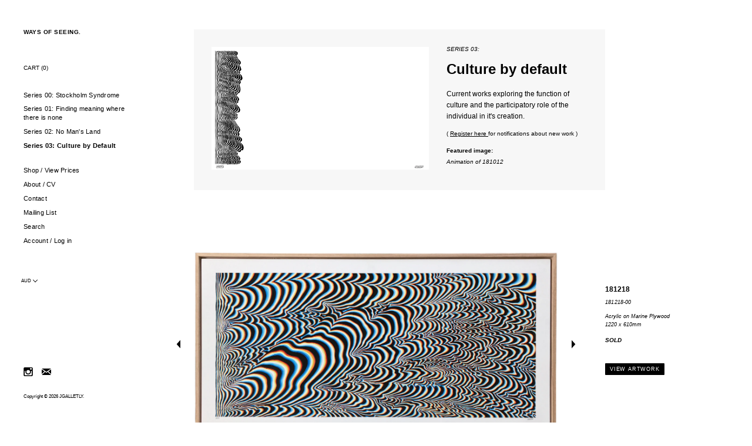

--- FILE ---
content_type: text/html; charset=utf-8
request_url: https://joshgalletly.com/collections/series-03-culture-by-default
body_size: 20063
content:
<!doctype html>
<!--[if IE 9 ]><html class="no-js ie9"> <![endif]-->
<!--[if (gt IE 9)|!(IE)]><!--> <html class="no-js"> <!--<![endif]-->
<head>

  <meta charset="utf-8">
  <meta http-equiv="x-ua-compatible" content="ie=edge">

  <title>Series 03: Culture by default — JGALLETLY</title>

  
    <meta name="description" content="&quot;Culture is not your friend&quot; ––Terence McKenna Featured image: Animation of &#39;181012&#39;" />
  
  

  <link rel="canonical" href="https://joshgalletly.com/collections/series-03-culture-by-default" />
  <meta name="viewport" content="width=device-width" />

  <script>(function(H){H.className=H.className.replace(/\bno-js\b/,'js')})(document.documentElement)</script>

  <script>window.performance && window.performance.mark && window.performance.mark('shopify.content_for_header.start');</script><meta id="shopify-digital-wallet" name="shopify-digital-wallet" content="/22635257/digital_wallets/dialog">
<meta name="shopify-checkout-api-token" content="6ebc040b6e5f3804a2e6bd23a57c0417">
<link rel="alternate" type="application/atom+xml" title="Feed" href="/collections/series-03-culture-by-default.atom" />
<link rel="alternate" type="application/json+oembed" href="https://joshgalletly.com/collections/series-03-culture-by-default.oembed">
<script async="async" src="/checkouts/internal/preloads.js?locale=en-AU"></script>
<link rel="preconnect" href="https://shop.app" crossorigin="anonymous">
<script async="async" src="https://shop.app/checkouts/internal/preloads.js?locale=en-AU&shop_id=22635257" crossorigin="anonymous"></script>
<script id="shopify-features" type="application/json">{"accessToken":"6ebc040b6e5f3804a2e6bd23a57c0417","betas":["rich-media-storefront-analytics"],"domain":"joshgalletly.com","predictiveSearch":true,"shopId":22635257,"locale":"en"}</script>
<script>var Shopify = Shopify || {};
Shopify.shop = "joshgalletly.myshopify.com";
Shopify.locale = "en";
Shopify.currency = {"active":"AUD","rate":"1.0"};
Shopify.country = "AU";
Shopify.theme = {"name":"Bogue-Vogus - HC - 5 Oct '18","id":185532682,"schema_name":"Vogue","schema_version":"1.5.0","theme_store_id":null,"role":"main"};
Shopify.theme.handle = "null";
Shopify.theme.style = {"id":null,"handle":null};
Shopify.cdnHost = "joshgalletly.com/cdn";
Shopify.routes = Shopify.routes || {};
Shopify.routes.root = "/";</script>
<script type="module">!function(o){(o.Shopify=o.Shopify||{}).modules=!0}(window);</script>
<script>!function(o){function n(){var o=[];function n(){o.push(Array.prototype.slice.apply(arguments))}return n.q=o,n}var t=o.Shopify=o.Shopify||{};t.loadFeatures=n(),t.autoloadFeatures=n()}(window);</script>
<script>
  window.ShopifyPay = window.ShopifyPay || {};
  window.ShopifyPay.apiHost = "shop.app\/pay";
  window.ShopifyPay.redirectState = null;
</script>
<script id="shop-js-analytics" type="application/json">{"pageType":"collection"}</script>
<script defer="defer" async type="module" src="//joshgalletly.com/cdn/shopifycloud/shop-js/modules/v2/client.init-shop-cart-sync_BdyHc3Nr.en.esm.js"></script>
<script defer="defer" async type="module" src="//joshgalletly.com/cdn/shopifycloud/shop-js/modules/v2/chunk.common_Daul8nwZ.esm.js"></script>
<script type="module">
  await import("//joshgalletly.com/cdn/shopifycloud/shop-js/modules/v2/client.init-shop-cart-sync_BdyHc3Nr.en.esm.js");
await import("//joshgalletly.com/cdn/shopifycloud/shop-js/modules/v2/chunk.common_Daul8nwZ.esm.js");

  window.Shopify.SignInWithShop?.initShopCartSync?.({"fedCMEnabled":true,"windoidEnabled":true});

</script>
<script>
  window.Shopify = window.Shopify || {};
  if (!window.Shopify.featureAssets) window.Shopify.featureAssets = {};
  window.Shopify.featureAssets['shop-js'] = {"shop-cart-sync":["modules/v2/client.shop-cart-sync_QYOiDySF.en.esm.js","modules/v2/chunk.common_Daul8nwZ.esm.js"],"init-fed-cm":["modules/v2/client.init-fed-cm_DchLp9rc.en.esm.js","modules/v2/chunk.common_Daul8nwZ.esm.js"],"shop-button":["modules/v2/client.shop-button_OV7bAJc5.en.esm.js","modules/v2/chunk.common_Daul8nwZ.esm.js"],"init-windoid":["modules/v2/client.init-windoid_DwxFKQ8e.en.esm.js","modules/v2/chunk.common_Daul8nwZ.esm.js"],"shop-cash-offers":["modules/v2/client.shop-cash-offers_DWtL6Bq3.en.esm.js","modules/v2/chunk.common_Daul8nwZ.esm.js","modules/v2/chunk.modal_CQq8HTM6.esm.js"],"shop-toast-manager":["modules/v2/client.shop-toast-manager_CX9r1SjA.en.esm.js","modules/v2/chunk.common_Daul8nwZ.esm.js"],"init-shop-email-lookup-coordinator":["modules/v2/client.init-shop-email-lookup-coordinator_UhKnw74l.en.esm.js","modules/v2/chunk.common_Daul8nwZ.esm.js"],"pay-button":["modules/v2/client.pay-button_DzxNnLDY.en.esm.js","modules/v2/chunk.common_Daul8nwZ.esm.js"],"avatar":["modules/v2/client.avatar_BTnouDA3.en.esm.js"],"init-shop-cart-sync":["modules/v2/client.init-shop-cart-sync_BdyHc3Nr.en.esm.js","modules/v2/chunk.common_Daul8nwZ.esm.js"],"shop-login-button":["modules/v2/client.shop-login-button_D8B466_1.en.esm.js","modules/v2/chunk.common_Daul8nwZ.esm.js","modules/v2/chunk.modal_CQq8HTM6.esm.js"],"init-customer-accounts-sign-up":["modules/v2/client.init-customer-accounts-sign-up_C8fpPm4i.en.esm.js","modules/v2/client.shop-login-button_D8B466_1.en.esm.js","modules/v2/chunk.common_Daul8nwZ.esm.js","modules/v2/chunk.modal_CQq8HTM6.esm.js"],"init-shop-for-new-customer-accounts":["modules/v2/client.init-shop-for-new-customer-accounts_CVTO0Ztu.en.esm.js","modules/v2/client.shop-login-button_D8B466_1.en.esm.js","modules/v2/chunk.common_Daul8nwZ.esm.js","modules/v2/chunk.modal_CQq8HTM6.esm.js"],"init-customer-accounts":["modules/v2/client.init-customer-accounts_dRgKMfrE.en.esm.js","modules/v2/client.shop-login-button_D8B466_1.en.esm.js","modules/v2/chunk.common_Daul8nwZ.esm.js","modules/v2/chunk.modal_CQq8HTM6.esm.js"],"shop-follow-button":["modules/v2/client.shop-follow-button_CkZpjEct.en.esm.js","modules/v2/chunk.common_Daul8nwZ.esm.js","modules/v2/chunk.modal_CQq8HTM6.esm.js"],"lead-capture":["modules/v2/client.lead-capture_BntHBhfp.en.esm.js","modules/v2/chunk.common_Daul8nwZ.esm.js","modules/v2/chunk.modal_CQq8HTM6.esm.js"],"checkout-modal":["modules/v2/client.checkout-modal_CfxcYbTm.en.esm.js","modules/v2/chunk.common_Daul8nwZ.esm.js","modules/v2/chunk.modal_CQq8HTM6.esm.js"],"shop-login":["modules/v2/client.shop-login_Da4GZ2H6.en.esm.js","modules/v2/chunk.common_Daul8nwZ.esm.js","modules/v2/chunk.modal_CQq8HTM6.esm.js"],"payment-terms":["modules/v2/client.payment-terms_MV4M3zvL.en.esm.js","modules/v2/chunk.common_Daul8nwZ.esm.js","modules/v2/chunk.modal_CQq8HTM6.esm.js"]};
</script>
<script>(function() {
  var isLoaded = false;
  function asyncLoad() {
    if (isLoaded) return;
    isLoaded = true;
    var urls = ["https:\/\/chimpstatic.com\/mcjs-connected\/js\/users\/6febe9028c6a1f8c3e61ae559\/785a380a896ebe92c765ae8c9.js?shop=joshgalletly.myshopify.com"];
    for (var i = 0; i < urls.length; i++) {
      var s = document.createElement('script');
      s.type = 'text/javascript';
      s.async = true;
      s.src = urls[i];
      var x = document.getElementsByTagName('script')[0];
      x.parentNode.insertBefore(s, x);
    }
  };
  if(window.attachEvent) {
    window.attachEvent('onload', asyncLoad);
  } else {
    window.addEventListener('load', asyncLoad, false);
  }
})();</script>
<script id="__st">var __st={"a":22635257,"offset":39600,"reqid":"fed5eb72-4e08-4509-9ea8-6c2062ff4267-1769022668","pageurl":"joshgalletly.com\/collections\/series-03-culture-by-default","u":"013da72affb9","p":"collection","rtyp":"collection","rid":73754542164};</script>
<script>window.ShopifyPaypalV4VisibilityTracking = true;</script>
<script id="captcha-bootstrap">!function(){'use strict';const t='contact',e='account',n='new_comment',o=[[t,t],['blogs',n],['comments',n],[t,'customer']],c=[[e,'customer_login'],[e,'guest_login'],[e,'recover_customer_password'],[e,'create_customer']],r=t=>t.map((([t,e])=>`form[action*='/${t}']:not([data-nocaptcha='true']) input[name='form_type'][value='${e}']`)).join(','),a=t=>()=>t?[...document.querySelectorAll(t)].map((t=>t.form)):[];function s(){const t=[...o],e=r(t);return a(e)}const i='password',u='form_key',d=['recaptcha-v3-token','g-recaptcha-response','h-captcha-response',i],f=()=>{try{return window.sessionStorage}catch{return}},m='__shopify_v',_=t=>t.elements[u];function p(t,e,n=!1){try{const o=window.sessionStorage,c=JSON.parse(o.getItem(e)),{data:r}=function(t){const{data:e,action:n}=t;return t[m]||n?{data:e,action:n}:{data:t,action:n}}(c);for(const[e,n]of Object.entries(r))t.elements[e]&&(t.elements[e].value=n);n&&o.removeItem(e)}catch(o){console.error('form repopulation failed',{error:o})}}const l='form_type',E='cptcha';function T(t){t.dataset[E]=!0}const w=window,h=w.document,L='Shopify',v='ce_forms',y='captcha';let A=!1;((t,e)=>{const n=(g='f06e6c50-85a8-45c8-87d0-21a2b65856fe',I='https://cdn.shopify.com/shopifycloud/storefront-forms-hcaptcha/ce_storefront_forms_captcha_hcaptcha.v1.5.2.iife.js',D={infoText:'Protected by hCaptcha',privacyText:'Privacy',termsText:'Terms'},(t,e,n)=>{const o=w[L][v],c=o.bindForm;if(c)return c(t,g,e,D).then(n);var r;o.q.push([[t,g,e,D],n]),r=I,A||(h.body.append(Object.assign(h.createElement('script'),{id:'captcha-provider',async:!0,src:r})),A=!0)});var g,I,D;w[L]=w[L]||{},w[L][v]=w[L][v]||{},w[L][v].q=[],w[L][y]=w[L][y]||{},w[L][y].protect=function(t,e){n(t,void 0,e),T(t)},Object.freeze(w[L][y]),function(t,e,n,w,h,L){const[v,y,A,g]=function(t,e,n){const i=e?o:[],u=t?c:[],d=[...i,...u],f=r(d),m=r(i),_=r(d.filter((([t,e])=>n.includes(e))));return[a(f),a(m),a(_),s()]}(w,h,L),I=t=>{const e=t.target;return e instanceof HTMLFormElement?e:e&&e.form},D=t=>v().includes(t);t.addEventListener('submit',(t=>{const e=I(t);if(!e)return;const n=D(e)&&!e.dataset.hcaptchaBound&&!e.dataset.recaptchaBound,o=_(e),c=g().includes(e)&&(!o||!o.value);(n||c)&&t.preventDefault(),c&&!n&&(function(t){try{if(!f())return;!function(t){const e=f();if(!e)return;const n=_(t);if(!n)return;const o=n.value;o&&e.removeItem(o)}(t);const e=Array.from(Array(32),(()=>Math.random().toString(36)[2])).join('');!function(t,e){_(t)||t.append(Object.assign(document.createElement('input'),{type:'hidden',name:u})),t.elements[u].value=e}(t,e),function(t,e){const n=f();if(!n)return;const o=[...t.querySelectorAll(`input[type='${i}']`)].map((({name:t})=>t)),c=[...d,...o],r={};for(const[a,s]of new FormData(t).entries())c.includes(a)||(r[a]=s);n.setItem(e,JSON.stringify({[m]:1,action:t.action,data:r}))}(t,e)}catch(e){console.error('failed to persist form',e)}}(e),e.submit())}));const S=(t,e)=>{t&&!t.dataset[E]&&(n(t,e.some((e=>e===t))),T(t))};for(const o of['focusin','change'])t.addEventListener(o,(t=>{const e=I(t);D(e)&&S(e,y())}));const B=e.get('form_key'),M=e.get(l),P=B&&M;t.addEventListener('DOMContentLoaded',(()=>{const t=y();if(P)for(const e of t)e.elements[l].value===M&&p(e,B);[...new Set([...A(),...v().filter((t=>'true'===t.dataset.shopifyCaptcha))])].forEach((e=>S(e,t)))}))}(h,new URLSearchParams(w.location.search),n,t,e,['guest_login'])})(!0,!0)}();</script>
<script integrity="sha256-4kQ18oKyAcykRKYeNunJcIwy7WH5gtpwJnB7kiuLZ1E=" data-source-attribution="shopify.loadfeatures" defer="defer" src="//joshgalletly.com/cdn/shopifycloud/storefront/assets/storefront/load_feature-a0a9edcb.js" crossorigin="anonymous"></script>
<script crossorigin="anonymous" defer="defer" src="//joshgalletly.com/cdn/shopifycloud/storefront/assets/shopify_pay/storefront-65b4c6d7.js?v=20250812"></script>
<script data-source-attribution="shopify.dynamic_checkout.dynamic.init">var Shopify=Shopify||{};Shopify.PaymentButton=Shopify.PaymentButton||{isStorefrontPortableWallets:!0,init:function(){window.Shopify.PaymentButton.init=function(){};var t=document.createElement("script");t.src="https://joshgalletly.com/cdn/shopifycloud/portable-wallets/latest/portable-wallets.en.js",t.type="module",document.head.appendChild(t)}};
</script>
<script data-source-attribution="shopify.dynamic_checkout.buyer_consent">
  function portableWalletsHideBuyerConsent(e){var t=document.getElementById("shopify-buyer-consent"),n=document.getElementById("shopify-subscription-policy-button");t&&n&&(t.classList.add("hidden"),t.setAttribute("aria-hidden","true"),n.removeEventListener("click",e))}function portableWalletsShowBuyerConsent(e){var t=document.getElementById("shopify-buyer-consent"),n=document.getElementById("shopify-subscription-policy-button");t&&n&&(t.classList.remove("hidden"),t.removeAttribute("aria-hidden"),n.addEventListener("click",e))}window.Shopify?.PaymentButton&&(window.Shopify.PaymentButton.hideBuyerConsent=portableWalletsHideBuyerConsent,window.Shopify.PaymentButton.showBuyerConsent=portableWalletsShowBuyerConsent);
</script>
<script data-source-attribution="shopify.dynamic_checkout.cart.bootstrap">document.addEventListener("DOMContentLoaded",(function(){function t(){return document.querySelector("shopify-accelerated-checkout-cart, shopify-accelerated-checkout")}if(t())Shopify.PaymentButton.init();else{new MutationObserver((function(e,n){t()&&(Shopify.PaymentButton.init(),n.disconnect())})).observe(document.body,{childList:!0,subtree:!0})}}));
</script>
<link id="shopify-accelerated-checkout-styles" rel="stylesheet" media="screen" href="https://joshgalletly.com/cdn/shopifycloud/portable-wallets/latest/accelerated-checkout-backwards-compat.css" crossorigin="anonymous">
<style id="shopify-accelerated-checkout-cart">
        #shopify-buyer-consent {
  margin-top: 1em;
  display: inline-block;
  width: 100%;
}

#shopify-buyer-consent.hidden {
  display: none;
}

#shopify-subscription-policy-button {
  background: none;
  border: none;
  padding: 0;
  text-decoration: underline;
  font-size: inherit;
  cursor: pointer;
}

#shopify-subscription-policy-button::before {
  box-shadow: none;
}

      </style>

<script>window.performance && window.performance.mark && window.performance.mark('shopify.content_for_header.end');</script>

  
<meta property="og:site_name" content="JGALLETLY">


  <meta property="og:type" content="website">
  <meta property="og:title" content="Series 03:~ Culture by default">
  <meta property="og:url" content="https://joshgalletly.com/collections/series-03-culture-by-default">
  <meta property="og:description" content="&quot;Culture is not your friend&quot; ––Terence McKenna Featured image: Animation of &#39;181012&#39;">
  




  <meta name="twitter:card" content="summary">





  <meta name="twitter:title" content="Series 03:~ Culture by default">
  <meta name="twitter:description" content="&quot;Culture is not your friend&quot; ––Terence McKenna Featured image: Animation of &#39;181012&#39;">
  


            


  <!-- Theme CSS -->
  <link href="//joshgalletly.com/cdn/shop/t/5/assets/theme.scss.css?v=87756444454655291071542498975" rel="stylesheet" type="text/css" media="all" />

  <!-- Theme object -->
  <script>
  var Theme = {};

  Theme.version = "1.5.0";

  Theme.addToCartText = "Add to cart";
  Theme.soldOutText = "Available Soon";
  Theme.unavailableText = "Unavailable";
  Theme.processingText = "Processing...";
  Theme.gridSpacing = "10px";

  Theme.customerLoggedIn = false;

  Theme.currency ={
    "enable": true,
    "shopCurrency": "AUD",
    "defaultCurrency": "AUD",
    "displayFormat": "money_with_currency_format",
    "moneyFormat": "${{amount}} AUD",
    "moneyFormatNoCurrency": "${{amount}}",
    "moneyFormatCurrency": "${{amount}} AUD"
  };
</script>

<meta property="og:image" content="https://cdn.shopify.com/s/files/1/2263/5257/collections/181012_Dom-Sullivan.gif?v=1541814705" />
<meta property="og:image:secure_url" content="https://cdn.shopify.com/s/files/1/2263/5257/collections/181012_Dom-Sullivan.gif?v=1541814705" />
<meta property="og:image:width" content="1920" />
<meta property="og:image:height" content="1086" />
<meta property="og:image:alt" content="Josh Galletly black and white line painting animation culture by default" />
<link href="https://monorail-edge.shopifysvc.com" rel="dns-prefetch">
<script>(function(){if ("sendBeacon" in navigator && "performance" in window) {try {var session_token_from_headers = performance.getEntriesByType('navigation')[0].serverTiming.find(x => x.name == '_s').description;} catch {var session_token_from_headers = undefined;}var session_cookie_matches = document.cookie.match(/_shopify_s=([^;]*)/);var session_token_from_cookie = session_cookie_matches && session_cookie_matches.length === 2 ? session_cookie_matches[1] : "";var session_token = session_token_from_headers || session_token_from_cookie || "";function handle_abandonment_event(e) {var entries = performance.getEntries().filter(function(entry) {return /monorail-edge.shopifysvc.com/.test(entry.name);});if (!window.abandonment_tracked && entries.length === 0) {window.abandonment_tracked = true;var currentMs = Date.now();var navigation_start = performance.timing.navigationStart;var payload = {shop_id: 22635257,url: window.location.href,navigation_start,duration: currentMs - navigation_start,session_token,page_type: "collection"};window.navigator.sendBeacon("https://monorail-edge.shopifysvc.com/v1/produce", JSON.stringify({schema_id: "online_store_buyer_site_abandonment/1.1",payload: payload,metadata: {event_created_at_ms: currentMs,event_sent_at_ms: currentMs}}));}}window.addEventListener('pagehide', handle_abandonment_event);}}());</script>
<script id="web-pixels-manager-setup">(function e(e,d,r,n,o){if(void 0===o&&(o={}),!Boolean(null===(a=null===(i=window.Shopify)||void 0===i?void 0:i.analytics)||void 0===a?void 0:a.replayQueue)){var i,a;window.Shopify=window.Shopify||{};var t=window.Shopify;t.analytics=t.analytics||{};var s=t.analytics;s.replayQueue=[],s.publish=function(e,d,r){return s.replayQueue.push([e,d,r]),!0};try{self.performance.mark("wpm:start")}catch(e){}var l=function(){var e={modern:/Edge?\/(1{2}[4-9]|1[2-9]\d|[2-9]\d{2}|\d{4,})\.\d+(\.\d+|)|Firefox\/(1{2}[4-9]|1[2-9]\d|[2-9]\d{2}|\d{4,})\.\d+(\.\d+|)|Chrom(ium|e)\/(9{2}|\d{3,})\.\d+(\.\d+|)|(Maci|X1{2}).+ Version\/(15\.\d+|(1[6-9]|[2-9]\d|\d{3,})\.\d+)([,.]\d+|)( \(\w+\)|)( Mobile\/\w+|) Safari\/|Chrome.+OPR\/(9{2}|\d{3,})\.\d+\.\d+|(CPU[ +]OS|iPhone[ +]OS|CPU[ +]iPhone|CPU IPhone OS|CPU iPad OS)[ +]+(15[._]\d+|(1[6-9]|[2-9]\d|\d{3,})[._]\d+)([._]\d+|)|Android:?[ /-](13[3-9]|1[4-9]\d|[2-9]\d{2}|\d{4,})(\.\d+|)(\.\d+|)|Android.+Firefox\/(13[5-9]|1[4-9]\d|[2-9]\d{2}|\d{4,})\.\d+(\.\d+|)|Android.+Chrom(ium|e)\/(13[3-9]|1[4-9]\d|[2-9]\d{2}|\d{4,})\.\d+(\.\d+|)|SamsungBrowser\/([2-9]\d|\d{3,})\.\d+/,legacy:/Edge?\/(1[6-9]|[2-9]\d|\d{3,})\.\d+(\.\d+|)|Firefox\/(5[4-9]|[6-9]\d|\d{3,})\.\d+(\.\d+|)|Chrom(ium|e)\/(5[1-9]|[6-9]\d|\d{3,})\.\d+(\.\d+|)([\d.]+$|.*Safari\/(?![\d.]+ Edge\/[\d.]+$))|(Maci|X1{2}).+ Version\/(10\.\d+|(1[1-9]|[2-9]\d|\d{3,})\.\d+)([,.]\d+|)( \(\w+\)|)( Mobile\/\w+|) Safari\/|Chrome.+OPR\/(3[89]|[4-9]\d|\d{3,})\.\d+\.\d+|(CPU[ +]OS|iPhone[ +]OS|CPU[ +]iPhone|CPU IPhone OS|CPU iPad OS)[ +]+(10[._]\d+|(1[1-9]|[2-9]\d|\d{3,})[._]\d+)([._]\d+|)|Android:?[ /-](13[3-9]|1[4-9]\d|[2-9]\d{2}|\d{4,})(\.\d+|)(\.\d+|)|Mobile Safari.+OPR\/([89]\d|\d{3,})\.\d+\.\d+|Android.+Firefox\/(13[5-9]|1[4-9]\d|[2-9]\d{2}|\d{4,})\.\d+(\.\d+|)|Android.+Chrom(ium|e)\/(13[3-9]|1[4-9]\d|[2-9]\d{2}|\d{4,})\.\d+(\.\d+|)|Android.+(UC? ?Browser|UCWEB|U3)[ /]?(15\.([5-9]|\d{2,})|(1[6-9]|[2-9]\d|\d{3,})\.\d+)\.\d+|SamsungBrowser\/(5\.\d+|([6-9]|\d{2,})\.\d+)|Android.+MQ{2}Browser\/(14(\.(9|\d{2,})|)|(1[5-9]|[2-9]\d|\d{3,})(\.\d+|))(\.\d+|)|K[Aa][Ii]OS\/(3\.\d+|([4-9]|\d{2,})\.\d+)(\.\d+|)/},d=e.modern,r=e.legacy,n=navigator.userAgent;return n.match(d)?"modern":n.match(r)?"legacy":"unknown"}(),u="modern"===l?"modern":"legacy",c=(null!=n?n:{modern:"",legacy:""})[u],f=function(e){return[e.baseUrl,"/wpm","/b",e.hashVersion,"modern"===e.buildTarget?"m":"l",".js"].join("")}({baseUrl:d,hashVersion:r,buildTarget:u}),m=function(e){var d=e.version,r=e.bundleTarget,n=e.surface,o=e.pageUrl,i=e.monorailEndpoint;return{emit:function(e){var a=e.status,t=e.errorMsg,s=(new Date).getTime(),l=JSON.stringify({metadata:{event_sent_at_ms:s},events:[{schema_id:"web_pixels_manager_load/3.1",payload:{version:d,bundle_target:r,page_url:o,status:a,surface:n,error_msg:t},metadata:{event_created_at_ms:s}}]});if(!i)return console&&console.warn&&console.warn("[Web Pixels Manager] No Monorail endpoint provided, skipping logging."),!1;try{return self.navigator.sendBeacon.bind(self.navigator)(i,l)}catch(e){}var u=new XMLHttpRequest;try{return u.open("POST",i,!0),u.setRequestHeader("Content-Type","text/plain"),u.send(l),!0}catch(e){return console&&console.warn&&console.warn("[Web Pixels Manager] Got an unhandled error while logging to Monorail."),!1}}}}({version:r,bundleTarget:l,surface:e.surface,pageUrl:self.location.href,monorailEndpoint:e.monorailEndpoint});try{o.browserTarget=l,function(e){var d=e.src,r=e.async,n=void 0===r||r,o=e.onload,i=e.onerror,a=e.sri,t=e.scriptDataAttributes,s=void 0===t?{}:t,l=document.createElement("script"),u=document.querySelector("head"),c=document.querySelector("body");if(l.async=n,l.src=d,a&&(l.integrity=a,l.crossOrigin="anonymous"),s)for(var f in s)if(Object.prototype.hasOwnProperty.call(s,f))try{l.dataset[f]=s[f]}catch(e){}if(o&&l.addEventListener("load",o),i&&l.addEventListener("error",i),u)u.appendChild(l);else{if(!c)throw new Error("Did not find a head or body element to append the script");c.appendChild(l)}}({src:f,async:!0,onload:function(){if(!function(){var e,d;return Boolean(null===(d=null===(e=window.Shopify)||void 0===e?void 0:e.analytics)||void 0===d?void 0:d.initialized)}()){var d=window.webPixelsManager.init(e)||void 0;if(d){var r=window.Shopify.analytics;r.replayQueue.forEach((function(e){var r=e[0],n=e[1],o=e[2];d.publishCustomEvent(r,n,o)})),r.replayQueue=[],r.publish=d.publishCustomEvent,r.visitor=d.visitor,r.initialized=!0}}},onerror:function(){return m.emit({status:"failed",errorMsg:"".concat(f," has failed to load")})},sri:function(e){var d=/^sha384-[A-Za-z0-9+/=]+$/;return"string"==typeof e&&d.test(e)}(c)?c:"",scriptDataAttributes:o}),m.emit({status:"loading"})}catch(e){m.emit({status:"failed",errorMsg:(null==e?void 0:e.message)||"Unknown error"})}}})({shopId: 22635257,storefrontBaseUrl: "https://joshgalletly.com",extensionsBaseUrl: "https://extensions.shopifycdn.com/cdn/shopifycloud/web-pixels-manager",monorailEndpoint: "https://monorail-edge.shopifysvc.com/unstable/produce_batch",surface: "storefront-renderer",enabledBetaFlags: ["2dca8a86"],webPixelsConfigList: [{"id":"shopify-app-pixel","configuration":"{}","eventPayloadVersion":"v1","runtimeContext":"STRICT","scriptVersion":"0450","apiClientId":"shopify-pixel","type":"APP","privacyPurposes":["ANALYTICS","MARKETING"]},{"id":"shopify-custom-pixel","eventPayloadVersion":"v1","runtimeContext":"LAX","scriptVersion":"0450","apiClientId":"shopify-pixel","type":"CUSTOM","privacyPurposes":["ANALYTICS","MARKETING"]}],isMerchantRequest: false,initData: {"shop":{"name":"JGALLETLY","paymentSettings":{"currencyCode":"AUD"},"myshopifyDomain":"joshgalletly.myshopify.com","countryCode":"AU","storefrontUrl":"https:\/\/joshgalletly.com"},"customer":null,"cart":null,"checkout":null,"productVariants":[],"purchasingCompany":null},},"https://joshgalletly.com/cdn","fcfee988w5aeb613cpc8e4bc33m6693e112",{"modern":"","legacy":""},{"shopId":"22635257","storefrontBaseUrl":"https:\/\/joshgalletly.com","extensionBaseUrl":"https:\/\/extensions.shopifycdn.com\/cdn\/shopifycloud\/web-pixels-manager","surface":"storefront-renderer","enabledBetaFlags":"[\"2dca8a86\"]","isMerchantRequest":"false","hashVersion":"fcfee988w5aeb613cpc8e4bc33m6693e112","publish":"custom","events":"[[\"page_viewed\",{}],[\"collection_viewed\",{\"collection\":{\"id\":\"73754542164\",\"title\":\"Series 03:~ Culture by default\",\"productVariants\":[{\"price\":{\"amount\":1350.0,\"currencyCode\":\"AUD\"},\"product\":{\"title\":\"181218\",\"vendor\":\"Josh Galletly\",\"id\":\"2374414663764\",\"untranslatedTitle\":\"181218\",\"url\":\"\/products\/181218\",\"type\":\"Paintings\"},\"id\":\"21335558258772\",\"image\":{\"src\":\"\/\/joshgalletly.com\/cdn\/shop\/products\/Josh-Galletly_JG-181218_WEB.jpg?v=1546648578\"},\"sku\":\"JG-181218-00\",\"title\":\"Default Title\",\"untranslatedTitle\":\"Default Title\"},{\"price\":{\"amount\":4800.0,\"currencyCode\":\"AUD\"},\"product\":{\"title\":\"180901\",\"vendor\":\"Josh Galletly\",\"id\":\"1571558162516\",\"untranslatedTitle\":\"180901\",\"url\":\"\/products\/180901\",\"type\":\"Paintings\"},\"id\":\"14045412458580\",\"image\":{\"src\":\"\/\/joshgalletly.com\/cdn\/shop\/products\/Josh-Galletly_JG-180901-00_WEB_18b05924-a365-4811-a5f1-5dae49f98299.jpg?v=1542417885\"},\"sku\":\"JG-180901-00\",\"title\":\"Default Title\",\"untranslatedTitle\":\"Default Title\"},{\"price\":{\"amount\":1200.0,\"currencyCode\":\"AUD\"},\"product\":{\"title\":\"180801\",\"vendor\":\"Josh Galletly\",\"id\":\"2342077988948\",\"untranslatedTitle\":\"180801\",\"url\":\"\/products\/180801\",\"type\":\"Paintings\"},\"id\":\"21115677671508\",\"image\":{\"src\":\"\/\/joshgalletly.com\/cdn\/shop\/products\/Josh-Galletly_JG-180801_WEB_677cbaf1-c0f6-48ad-ada0-5e5c85dce419.jpg?v=1546822415\"},\"sku\":\"JG-180801-00\",\"title\":\"Default Title\",\"untranslatedTitle\":\"Default Title\"},{\"price\":{\"amount\":1200.0,\"currencyCode\":\"AUD\"},\"product\":{\"title\":\"181028\",\"vendor\":\"Josh Galletly\",\"id\":\"1571571662932\",\"untranslatedTitle\":\"181028\",\"url\":\"\/products\/181028\",\"type\":\"Paintings\"},\"id\":\"14045482090580\",\"image\":{\"src\":\"\/\/joshgalletly.com\/cdn\/shop\/products\/Josh-Galletly_181028_02_WEB.jpg?v=1546815481\"},\"sku\":\"JG-181028-00\",\"title\":\"Default Title\",\"untranslatedTitle\":\"Default Title\"},{\"price\":{\"amount\":1200.0,\"currencyCode\":\"AUD\"},\"product\":{\"title\":\"181019\",\"vendor\":\"Josh Galletly\",\"id\":\"1571577888852\",\"untranslatedTitle\":\"181019\",\"url\":\"\/products\/181019\",\"type\":\"Paintings\"},\"id\":\"14045539893332\",\"image\":{\"src\":\"\/\/joshgalletly.com\/cdn\/shop\/products\/Josh-Galletly_JG-181019_WEB.jpg?v=1546816414\"},\"sku\":\"JG-181019-00\",\"title\":\"Default Title\",\"untranslatedTitle\":\"Default Title\"}]}}]]"});</script><script>
  window.ShopifyAnalytics = window.ShopifyAnalytics || {};
  window.ShopifyAnalytics.meta = window.ShopifyAnalytics.meta || {};
  window.ShopifyAnalytics.meta.currency = 'AUD';
  var meta = {"products":[{"id":2374414663764,"gid":"gid:\/\/shopify\/Product\/2374414663764","vendor":"Josh Galletly","type":"Paintings","handle":"181218","variants":[{"id":21335558258772,"price":135000,"name":"181218","public_title":null,"sku":"JG-181218-00"}],"remote":false},{"id":1571558162516,"gid":"gid:\/\/shopify\/Product\/1571558162516","vendor":"Josh Galletly","type":"Paintings","handle":"180901","variants":[{"id":14045412458580,"price":480000,"name":"180901","public_title":null,"sku":"JG-180901-00"}],"remote":false},{"id":2342077988948,"gid":"gid:\/\/shopify\/Product\/2342077988948","vendor":"Josh Galletly","type":"Paintings","handle":"180801","variants":[{"id":21115677671508,"price":120000,"name":"180801","public_title":null,"sku":"JG-180801-00"}],"remote":false},{"id":1571571662932,"gid":"gid:\/\/shopify\/Product\/1571571662932","vendor":"Josh Galletly","type":"Paintings","handle":"181028","variants":[{"id":14045482090580,"price":120000,"name":"181028","public_title":null,"sku":"JG-181028-00"}],"remote":false},{"id":1571577888852,"gid":"gid:\/\/shopify\/Product\/1571577888852","vendor":"Josh Galletly","type":"Paintings","handle":"181019","variants":[{"id":14045539893332,"price":120000,"name":"181019","public_title":null,"sku":"JG-181019-00"}],"remote":false}],"page":{"pageType":"collection","resourceType":"collection","resourceId":73754542164,"requestId":"fed5eb72-4e08-4509-9ea8-6c2062ff4267-1769022668"}};
  for (var attr in meta) {
    window.ShopifyAnalytics.meta[attr] = meta[attr];
  }
</script>
<script class="analytics">
  (function () {
    var customDocumentWrite = function(content) {
      var jquery = null;

      if (window.jQuery) {
        jquery = window.jQuery;
      } else if (window.Checkout && window.Checkout.$) {
        jquery = window.Checkout.$;
      }

      if (jquery) {
        jquery('body').append(content);
      }
    };

    var hasLoggedConversion = function(token) {
      if (token) {
        return document.cookie.indexOf('loggedConversion=' + token) !== -1;
      }
      return false;
    }

    var setCookieIfConversion = function(token) {
      if (token) {
        var twoMonthsFromNow = new Date(Date.now());
        twoMonthsFromNow.setMonth(twoMonthsFromNow.getMonth() + 2);

        document.cookie = 'loggedConversion=' + token + '; expires=' + twoMonthsFromNow;
      }
    }

    var trekkie = window.ShopifyAnalytics.lib = window.trekkie = window.trekkie || [];
    if (trekkie.integrations) {
      return;
    }
    trekkie.methods = [
      'identify',
      'page',
      'ready',
      'track',
      'trackForm',
      'trackLink'
    ];
    trekkie.factory = function(method) {
      return function() {
        var args = Array.prototype.slice.call(arguments);
        args.unshift(method);
        trekkie.push(args);
        return trekkie;
      };
    };
    for (var i = 0; i < trekkie.methods.length; i++) {
      var key = trekkie.methods[i];
      trekkie[key] = trekkie.factory(key);
    }
    trekkie.load = function(config) {
      trekkie.config = config || {};
      trekkie.config.initialDocumentCookie = document.cookie;
      var first = document.getElementsByTagName('script')[0];
      var script = document.createElement('script');
      script.type = 'text/javascript';
      script.onerror = function(e) {
        var scriptFallback = document.createElement('script');
        scriptFallback.type = 'text/javascript';
        scriptFallback.onerror = function(error) {
                var Monorail = {
      produce: function produce(monorailDomain, schemaId, payload) {
        var currentMs = new Date().getTime();
        var event = {
          schema_id: schemaId,
          payload: payload,
          metadata: {
            event_created_at_ms: currentMs,
            event_sent_at_ms: currentMs
          }
        };
        return Monorail.sendRequest("https://" + monorailDomain + "/v1/produce", JSON.stringify(event));
      },
      sendRequest: function sendRequest(endpointUrl, payload) {
        // Try the sendBeacon API
        if (window && window.navigator && typeof window.navigator.sendBeacon === 'function' && typeof window.Blob === 'function' && !Monorail.isIos12()) {
          var blobData = new window.Blob([payload], {
            type: 'text/plain'
          });

          if (window.navigator.sendBeacon(endpointUrl, blobData)) {
            return true;
          } // sendBeacon was not successful

        } // XHR beacon

        var xhr = new XMLHttpRequest();

        try {
          xhr.open('POST', endpointUrl);
          xhr.setRequestHeader('Content-Type', 'text/plain');
          xhr.send(payload);
        } catch (e) {
          console.log(e);
        }

        return false;
      },
      isIos12: function isIos12() {
        return window.navigator.userAgent.lastIndexOf('iPhone; CPU iPhone OS 12_') !== -1 || window.navigator.userAgent.lastIndexOf('iPad; CPU OS 12_') !== -1;
      }
    };
    Monorail.produce('monorail-edge.shopifysvc.com',
      'trekkie_storefront_load_errors/1.1',
      {shop_id: 22635257,
      theme_id: 185532682,
      app_name: "storefront",
      context_url: window.location.href,
      source_url: "//joshgalletly.com/cdn/s/trekkie.storefront.cd680fe47e6c39ca5d5df5f0a32d569bc48c0f27.min.js"});

        };
        scriptFallback.async = true;
        scriptFallback.src = '//joshgalletly.com/cdn/s/trekkie.storefront.cd680fe47e6c39ca5d5df5f0a32d569bc48c0f27.min.js';
        first.parentNode.insertBefore(scriptFallback, first);
      };
      script.async = true;
      script.src = '//joshgalletly.com/cdn/s/trekkie.storefront.cd680fe47e6c39ca5d5df5f0a32d569bc48c0f27.min.js';
      first.parentNode.insertBefore(script, first);
    };
    trekkie.load(
      {"Trekkie":{"appName":"storefront","development":false,"defaultAttributes":{"shopId":22635257,"isMerchantRequest":null,"themeId":185532682,"themeCityHash":"15024257653914230476","contentLanguage":"en","currency":"AUD","eventMetadataId":"1c69da42-1d3f-481e-8bfb-91f8ebf3f1d0"},"isServerSideCookieWritingEnabled":true,"monorailRegion":"shop_domain","enabledBetaFlags":["65f19447"]},"Session Attribution":{},"S2S":{"facebookCapiEnabled":false,"source":"trekkie-storefront-renderer","apiClientId":580111}}
    );

    var loaded = false;
    trekkie.ready(function() {
      if (loaded) return;
      loaded = true;

      window.ShopifyAnalytics.lib = window.trekkie;

      var originalDocumentWrite = document.write;
      document.write = customDocumentWrite;
      try { window.ShopifyAnalytics.merchantGoogleAnalytics.call(this); } catch(error) {};
      document.write = originalDocumentWrite;

      window.ShopifyAnalytics.lib.page(null,{"pageType":"collection","resourceType":"collection","resourceId":73754542164,"requestId":"fed5eb72-4e08-4509-9ea8-6c2062ff4267-1769022668","shopifyEmitted":true});

      var match = window.location.pathname.match(/checkouts\/(.+)\/(thank_you|post_purchase)/)
      var token = match? match[1]: undefined;
      if (!hasLoggedConversion(token)) {
        setCookieIfConversion(token);
        window.ShopifyAnalytics.lib.track("Viewed Product Category",{"currency":"AUD","category":"Collection: series-03-culture-by-default","collectionName":"series-03-culture-by-default","collectionId":73754542164,"nonInteraction":true},undefined,undefined,{"shopifyEmitted":true});
      }
    });


        var eventsListenerScript = document.createElement('script');
        eventsListenerScript.async = true;
        eventsListenerScript.src = "//joshgalletly.com/cdn/shopifycloud/storefront/assets/shop_events_listener-3da45d37.js";
        document.getElementsByTagName('head')[0].appendChild(eventsListenerScript);

})();</script>
<script
  defer
  src="https://joshgalletly.com/cdn/shopifycloud/perf-kit/shopify-perf-kit-3.0.4.min.js"
  data-application="storefront-renderer"
  data-shop-id="22635257"
  data-render-region="gcp-us-central1"
  data-page-type="collection"
  data-theme-instance-id="185532682"
  data-theme-name="Vogue"
  data-theme-version="1.5.0"
  data-monorail-region="shop_domain"
  data-resource-timing-sampling-rate="10"
  data-shs="true"
  data-shs-beacon="true"
  data-shs-export-with-fetch="true"
  data-shs-logs-sample-rate="1"
  data-shs-beacon-endpoint="https://joshgalletly.com/api/collect"
></script>
</head>

<body class="
template-collection
">

  <div class="svg-sprite" style="width:0; height:0; visibility:hidden; position: absolute;">    <svg xmlns="http://www.w3.org/2000/svg">                    <symbol id="icon-arrow-left" viewBox="0 0 19 12">                     <path fill-rule="evenodd" d="M18.5 5.933a.487.487 0 0 1-.48.493H2.075L6.2 10.66a.498.498 0 0 1 0 .697.472.472 0 0 1-.68 0L.64 6.348a.502.502 0 0 1 0-.698L5.52.644a.472.472 0 0 1 .68 0 .502.502 0 0 1 0 .697l-3.994 4.1H18.02c.265 0 .48.22.48.493z"/>         </symbol>              <symbol id="icon-arrow-right" viewBox="0 0 19 12">                     <path fill-rule="evenodd" d="M.98 5.574h15.944L12.8 1.34a.498.498 0 0 1-.14-.347c0-.126.046-.252.14-.35a.472.472 0 0 1 .68 0l4.88 5.008a.502.502 0 0 1 0 .698l-4.88 5.008a.472.472 0 0 1-.68 0 .502.502 0 0 1 0-.697l3.994-4.1H.98a.487.487 0 0 1-.48-.493c0-.272.215-.493.48-.493z"/>         </symbol>              <symbol id="icon-disclose" viewBox="0 -1 9 6">                     <polygon fill="currentColor" points="9 0.90909088 4.5 5 2.50495938e-16 0.90909088 0.999999961 -8.8817842e-16 4.5 3.18181824 8.00000004 8.8817842e-16 9 0.90909088"/>         </symbol>              <symbol id="icon-flickity-arrow" viewBox="0 0 100 100">                    <path fill-rule="evenodd" d="M47.5,97.5L4.3,49.8c0,0,43.1-47.7,43.1-47.7"/>        </symbol>              <symbol id="icon-social-email" viewBox="0 0 32 32">                     <path d="M9.362 14.686L0 7.491v16.553l9.362-9.358zM31.918 4.149H.11L16 16.355 31.918 4.149zM20.457 16.366L16 19.783l-4.464-3.429L.039 27.851h31.904L20.457 16.365zm2.172-1.669L32 24.068V7.508l-9.371 7.191z"/>         </symbol>              <symbol id="icon-social-facebook" viewBox="0 0 32 32">                     <path d="M18.637 17.53h4.735L24 12.015h-5.363l.009-4.292c0-1.437.146-2.208 2.362-2.208h2.957V0h-4.733c-5.687 0-7.69 2.673-7.69 7.174v4.843H7.999v5.511h3.545V32h7.093V17.53z"/>         </symbol>              <symbol id="icon-social-fancy" viewBox="0 0 32 32">                     <path d="M27.104 9.334q0-3.875-3.271-6.603T15.979.002 8.146 2.731t-3.25 6.603v12.458q0 .75.687 1.313t1.646.562h6.041v6.041q0 .959.792 1.624t1.916.667 1.937-.667.813-1.624v-6.041h6.082q.959 0 1.624-.562t.667-1.313V9.334z"/>         </symbol>              <symbol id="icon-social-google" viewBox="0 0 32 32">                     <path d="M28.418 14.079v-3.763H25.95v3.761h-3.661v2.592h3.661v3.845h2.468v-3.845H32v-2.592h-3.582zm-18.228-.335v4.263h5.491c-.87 2.756-2.231 4.263-5.491 4.263-3.345 0-5.972-2.842-5.972-6.353 0-3.51 2.627-6.351 5.975-6.351 1.752 0 2.946.665 3.981 1.582.875-.918.794-1.002 2.864-3.09a9.77 9.77 0 0 0-6.812-2.753h-.038C4.533 5.305 0 10.068 0 16.001s4.538 10.696 10.19 10.696c8.437 0 10.506-7.687 9.791-12.869h-9.794v-.084z"/>         </symbol>              <symbol id="icon-social-instagram" viewBox="0 0 32 32">                     <path d="M31.233 29.231c-.242 1.314-1.263 2.405-2.513 2.681-.157.037-.314.06-.475.088H3.754c-.065-.009-.131-.025-.196-.032-1.349-.182-2.478-1.259-2.778-2.642-.035-.161-.058-.327-.085-.489V3.163c.007-.06.021-.118.03-.175C.919 1.549 1.922.406 3.277.083 3.42.046 3.572.028 3.72 0h24.56l.166.035c1.392.196 2.524 1.31 2.79 2.744.028.138.046.281.069.42v25.605c-.023.143-.041.286-.069.431zM4.008 27.269c0 .68.563 1.268 1.215 1.268H26.77c.659 0 1.222-.588 1.222-1.273V12.979h-2.928c.415 1.379.539 2.783.376 4.21a10.071 10.071 0 0 1-1.344 4.035 9.77 9.77 0 0 1-2.735 2.995 9.128 9.128 0 0 1-5.363 1.731 9.13 9.13 0 0 1-4.687-1.287 9.573 9.573 0 0 1-3.629-3.816c-1.321-2.543-1.524-5.157-.767-7.868h-2.91v14.294zm11.85-4.788c3.465.081 6.271-2.813 6.34-6.335.076-3.631-2.725-6.631-6.202-6.628-3.389 0-6.151 2.854-6.202 6.386-.046 3.629 2.732 6.506 6.063 6.58zM27.99 6.933V3.901l.001-.039c0-.692-.556-1.253-1.245-1.263h-2.89a1.268 1.268 0 0 0-1.245 1.268v.037c0 1.001 0 2.004.007 3.005 0 .15.028.304.074.445.173.53.639.86 1.21.862h1.397c.503-.007 1.008 0 1.512-.009.646-.018 1.176-.599 1.176-1.277z"/>         </symbol>              <symbol id="icon-social-pinterest" viewBox="0 0 32 32">                     <path d="M4.308 11.481c0 3.161 1.131 5.973 3.554 7.022.397.171.753.006.868-.461.079-.32.269-1.135.354-1.472.113-.463.068-.625-.252-1.024-.7-.875-1.146-2.005-1.146-3.605 0-4.65 3.281-8.806 8.541-8.806 4.657 0 7.217 3.016 7.217 7.044 0 5.299-2.212 9.77-5.499 9.77-1.813 0-3.174-1.587-2.739-3.541.525-2.325 1.536-4.838 1.536-6.519 0-1.504-.764-2.758-2.342-2.758-1.856 0-3.345 2.033-3.345 4.757 0 1.734.555 2.908.555 2.908L9.377 24.809c-.661 2.976-.1 6.619-.051 6.986a.226.226 0 1 0 .411.107c.171-.235 2.381-3.128 3.132-6.016.213-.817 1.22-5.051 1.22-5.051.604 1.216 2.368 2.291 4.239 2.291 5.578 0 9.365-5.384 9.365-12.594 0-5.455-4.362-10.531-10.986-10.531-8.243 0-12.398 6.261-12.398 11.481z"/>         </symbol>              <symbol id="icon-social-twitter" viewBox="0 0 32 32">                     <path d="M32 5.437a12.172 12.172 0 0 1-3.7 1.094 7.134 7.134 0 0 0 2.804-3.81 13.477 13.477 0 0 1-4.148 1.647c-1.196-1.36-2.899-2.208-4.783-2.208-3.617 0-6.552 3.129-6.552 6.989 0 .547.059 1.081.168 1.591-5.443-.293-10.272-3.073-13.501-7.301a7.222 7.222 0 0 0-.889 3.495v.02c0 2.422 1.158 4.565 2.915 5.816a6.194 6.194 0 0 1-2.992-.891l.028.105c-.002 3.386 2.251 6.212 5.251 6.852a6.04 6.04 0 0 1-1.72.244c-.439 0-.867-.046-1.279-.133.874 2.784 3.294 4.804 6.161 4.861a12.569 12.569 0 0 1-8.16 2.988c-.543 0-1.078-.034-1.603-.101a17.87 17.87 0 0 0 10.101 3.145c12.058 0 18.645-10.647 18.645-19.883 0-.302-.006-.603-.02-.903a13.933 13.933 0 0 0 3.237-3.56z"/>         </symbol>              <symbol id="icon-social-vimeo" viewBox="0 0 32 32">                     <path d="M25.321 21.407c-4.329 5.636-7.99 8.453-10.984 8.453-1.857 0-3.426-1.716-4.707-5.149l-2.569-9.433c-.953-3.43-1.975-5.149-3.065-5.149-.239 0-1.072.504-2.501 1.504L0 9.695a402.364 402.364 0 0 0 4.645-4.149C6.741 3.729 8.312 2.778 9.36 2.681c2.477-.239 4.001 1.458 4.575 5.09.618 3.917 1.044 6.355 1.287 7.308.712 3.251 1.499 4.873 2.354 4.873.669 0 1.67-1.052 3.003-3.163 1.335-2.107 2.049-3.711 2.146-4.814.189-1.82-.524-2.731-2.144-2.731-.759 0-1.545.173-2.354.52C19.79 4.63 22.78 2.138 27.192 2.28c3.266.097 4.809 2.221 4.621 6.377-.143 3.104-2.306 7.355-6.491 12.749z"/>         </symbol>              <symbol id="icon-social-youtube" viewBox="0 0 32 32">                     <path d="M31.68 9.607s-.312-2.206-1.27-3.176c-1.22-1.274-2.58-1.28-3.21-1.356-4.474-.324-11.19-.324-11.19-.324h-.014s-6.722 0-11.196.324c-.628.076-1.992.08-3.21 1.356C.632 7.401.32 9.607.32 9.607S0 12.195 0 14.783v2.428c0 2.588.32 5.176.32 5.176s.312 2.204 1.272 3.176c1.22 1.274 2.816 1.234 3.528 1.366 2.56.244 10.88.32 10.88.32s6.724-.01 11.2-.334c.628-.076 1.992-.08 3.21-1.356.96-.97 1.27-3.176 1.27-3.176s.32-2.586.32-5.172v-2.43c0-2.59-.32-5.18-.32-5.18v.004zM12.7 20.151l-.004-8.988 8.648 4.51-8.644 4.478z"/>         </symbol>          </svg>  </div>
  <div id="shopify-section-header" class="shopify-section">




  <script>
    document.body.className += ' sidebar-always-visible';
    if (window.Theme) Theme.hasSidebar = true;
  </script>





<div data-header-sidebar="true">

  
    

    <div class="main-sidebar" role="banner">
      <header class="main-sidebar-header" data-main-sidebar-header>
        <div class="main-sidebar-logo">
          

<a href="/">
  
    <span class="logo-text">
      Ways of seeing.
    </span>
  
</a>

        </div>

        <div class="main-sidebar-tools">
          <ul class="main-sidebar-tool-list">
            

            <li class="main-sidebar-tool-item">
              <a href="/cart">Cart (<span class="main-sidebar-cart-count" data-cart-count>0</span>)
</a>
            </li>
          </ul>
        </div>
      </header>

      
        

<div class="main-navigation" role="banner">

  
  
  <nav class="main-navigation-menu">
    


  <ul class="navigation-menu navigation-primary-list">
    
      
      
      
        <li class="navigation-primary-item ">
          <a href="/collections/series-00_stockholm-syndrome">Series 00: Stockholm Syndrome</a>
        </li>
      
    
      
      
      
        <li class="navigation-primary-item ">
          <a href="/collections/series-01_finding-meaning-where-there-is-none">Series 01: Finding meaning where there is none</a>
        </li>
      
    
      
      
      
        <li class="navigation-primary-item ">
          <a href="/collections/series-02-no-mans-land">Series 02: No Man's Land</a>
        </li>
      
    
      
      
      
        <li class="navigation-primary-item current">
          <a href="/collections/series-03-culture-by-default">Series 03: Culture by Default</a>
        </li>
      
    
  </ul>



    <ul class="navigation-menu navigation-secondary-list">
      
        
          <li >
            <a href="https://www.joshgalletly.art/account/register">Shop / View Prices</a>
          </li>
        
          <li >
            <a href="/pages/about-cv">About / CV</a>
          </li>
        
          <li >
            <a href="/pages/contact">Contact</a>
          </li>
        
          <li >
            <a href="/pages/mailing-list">Mailing List</a>
          </li>
        
          <li >
            <a href="/search">Search</a>
          </li>
        
      

      
        

        <li>
                                <a href="/account/login" id="customer_login_link">Account / Log in</a>                  
        </li>

        
          
        
      
    </ul>
  </nav>

  


  <div class="main-navigation-social-links">
    <ul>
                          <li class="navigation-social-item">        <a          class="navigation-social-item-link"          href="https://instagram.com/joshgalletly"          title="Instagram"          target="_blank">          <svg role="img" class="navigation-social-item-icon">            <use xlink:href="#icon-social-instagram"></use>          </svg>        </a>      </li>            <li class="navigation-social-item">        <a          class="navigation-social-item-link"          href="mailto:joshgalletly@gmail.com"          title="Email"          >          <svg role="img" class="navigation-social-item-icon">            <use xlink:href="#icon-social-email"></use>          </svg>        </a>      </li>    
    </ul>
  </div>


  

<footer class="main-navigation-footer">
  
    
  
  
  <ul class="payment-types">
        <li class="payment-type" data-icon-type="icon-payment-apple-pay"><svg xmlns="http://www.w3.org/2000/svg" width="69" height="32" viewBox="0 0 69 32">
  <path fill="currentColor" fill-rule="evenodd" d="M17.943 13.143c.036 3.744 3.39 4.989 3.428 5.005-.029.088-.536 1.775-1.768 3.518-1.064 1.507-2.17 3.008-3.909 3.04-1.71.03-2.26-.982-4.215-.982s-2.566.95-4.184 1.012c-1.68.061-2.959-1.63-4.032-3.13-2.194-3.073-3.87-8.68-1.62-12.464 1.119-1.88 3.117-3.07 5.285-3.1 1.65-.031 3.206 1.075 4.215 1.075s2.9-1.33 4.89-1.135c.832.034 3.17.326 4.67 2.454-.121.073-2.788 1.577-2.76 4.708M14.73 3.95c.892-1.045 1.492-2.503 1.329-3.951-1.287.051-2.84.83-3.762 1.875-.826.926-1.55 2.407-1.355 3.827 1.433.107 2.896-.706 3.789-1.751h-.001zm12.908-1.79c.661-.112 1.39-.212 2.187-.301.797-.09 1.674-.133 2.632-.133 1.367 0 2.546.161 3.536.484.992.322 1.805.784 2.443 1.385a5.693 5.693 0 0 1 1.282 1.902c.307.735.46 1.581.46 2.538 0 1.157-.21 2.17-.63 3.037a6.313 6.313 0 0 1-1.726 2.187c-.73.588-1.594 1.029-2.597 1.318-1.003.29-2.096.434-3.28.434-1.07 0-1.97-.077-2.699-.233v9.613H27.64L27.637 2.16zm1.607 11.214c.387.11.82.189 1.299.233.478.044.99.066 1.536.066 2.05 0 3.64-.467 4.768-1.401 1.126-.935 1.69-2.303 1.69-4.105 0-.868-.147-1.625-.444-2.27a4.071 4.071 0 0 0-1.263-1.586c-.546-.412-1.195-.723-1.947-.935-.752-.212-1.584-.317-2.495-.317-.73 0-1.355.027-1.88.083-.524.056-.946.117-1.264.184v10.048zm23.708 7.21c0 .646.011 1.29.034 1.936.023.644.09 1.267.204 1.869h-1.504l-.238-2.27h-.069a5.731 5.731 0 0 1-.785.935 5.961 5.961 0 0 1-2.546 1.468 6.292 6.292 0 0 1-1.76.233c-.797 0-1.498-.128-2.102-.384-.603-.256-1.098-.588-1.485-1a4.089 4.089 0 0 1-.872-1.42 4.683 4.683 0 0 1-.29-1.602c0-1.892.814-3.35 2.443-4.373 1.63-1.024 4.085-1.513 7.365-1.468v-.434c0-.424-.04-.908-.12-1.453a4.485 4.485 0 0 0-.529-1.552c-.273-.489-.683-.901-1.23-1.235-.546-.333-1.286-.5-2.22-.5a7.19 7.19 0 0 0-2.102.317 7.203 7.203 0 0 0-1.896.883l-.512-1.167a7.652 7.652 0 0 1 2.255-1.051 9.177 9.177 0 0 1 2.425-.318c1.14 0 2.067.19 2.786.568.716.378 1.28.867 1.69 1.468.41.6.69 1.273.838 2.019.148.745.222 1.485.222 2.22l-.002 6.31zm-1.607-4.773c-.865-.022-1.771.011-2.716.1-.945.09-1.816.284-2.614.584-.798.3-1.459.74-1.982 1.318-.525.58-.786 1.347-.786 2.304 0 1.135.33 1.969.99 2.503.66.534 1.402.802 2.221.802.661 0 1.253-.09 1.777-.268.525-.179.98-.417 1.367-.717s.712-.64.974-1.017c.262-.38.46-.768.598-1.17.116-.445.172-.767.172-.968v-3.47zm4.748-7.444l4.169 10.415c.227.578.443 1.173.649 1.785.205.612.387 1.174.546 1.686h.069c.16-.49.342-1.04.546-1.652.205-.612.432-1.24.683-1.886L66.65 8.368h1.709l-4.75 11.75a130.272 130.272 0 0 1-1.35 3.388 32.093 32.093 0 0 1-1.28 2.737c-.435.813-.873 1.53-1.317 2.153a9.098 9.098 0 0 1-1.487 1.635c-.638.557-1.224.962-1.76 1.218-.535.256-.893.418-1.075.484l-.548-1.302c.41-.178.866-.411 1.367-.7.501-.29.99-.668 1.47-1.135.409-.4.86-.93 1.35-1.586.489-.656.928-1.453 1.315-2.387.137-.356.205-.59.205-.701 0-.156-.068-.39-.205-.702L54.383 8.366l1.71.002z"></path>
</svg></li>
        <li class="payment-type" data-icon-type="icon-payment-master"><svg xmlns="http://www.w3.org/2000/svg" width="34" height="32" viewBox="0 0 34 32">
  <path fill="currentColor" fill-rule="evenodd" d="M19.508 12.896h.83a10.78 10.78 0 0 0-2.854-4.65A9.903 9.903 0 0 1 23.784 6c5.524 0 10.002 4.477 10.002 10s-4.478 10-10.002 10a9.904 9.904 0 0 1-6.3-2.246 10.778 10.778 0 0 0 2.855-4.65h-.832a10.045 10.045 0 0 1-2.625 4.142 10.083 10.083 0 0 1-2.607-4.137h-.83a10.842 10.842 0 0 0 2.824 4.644C14.552 25.14 12.38 26 9.998 26c-5.523 0-10-4.477-10-10s4.477-10 10-10c2.383 0 4.554.86 6.272 2.252a10.786 10.786 0 0 0-2.825 4.64h.83a9.996 9.996 0 0 1 2.61-4.13 9.976 9.976 0 0 1 2.624 4.135zm3.065 5.684l.188-1.142c-.34.17-.647.256-.902.256-.63 0-1.006-.46-1.006-1.227 0-1.108.563-1.892 1.363-1.892.307 0 .58.085.954.273l.187-1.09-.273-.103-.426-.102a2.108 2.108 0 0 0-.494-.05c-1.414 0-2.403 1.26-2.403 3.05 0 1.345.717 2.18 1.876 2.18.29 0 .545-.05.937-.152zm-18.065.05h1.057l.835-5.026H4.73l-1.022 3.118-.05-3.118H2.122l-.835 5.028h.988l.648-3.834.085 3.834h.732l1.38-3.868zm26.008 0h1.005l.82-5.026H31.28l-.238 1.432c-.29-.375-.596-.563-1.022-.563-.938 0-1.738 1.16-1.738 2.522 0 1.023.51 1.687 1.295 1.687.39 0 .698-.136.988-.443zm-16.77-.05l.136-.904c-.068.034-.17.034-.29.034-.256 0-.358-.085-.358-.29 0-.05 0-.102.017-.17l.29-1.704h.545l.136-1.006h-.544l.12-.613h-1.058l-.46 2.795-.05.324-.07.41c-.016.118-.033.255-.033.357 0 .596.307.903.852.903.24 0 .477-.034.767-.136zm3.272-.035l.17-1.022a2.34 2.34 0 0 1-1.107.256c-.612 0-.936-.24-.936-.717 0-.034 0-.068.017-.12h2.114c.102-.425.136-.715.136-1.022 0-.902-.563-1.482-1.45-1.482-1.073 0-1.857 1.04-1.857 2.437 0 1.21.613 1.84 1.806 1.84.39 0 .732-.05 1.107-.17zM9.04 18.17l.034-.256.24-1.45c.067-.46.084-.612.084-.817 0-.784-.494-1.193-1.414-1.193-.392 0-.75.05-1.278.205l-.153.92.102-.018.153-.05c.24-.07.58-.103.887-.103.494 0 .682.1.682.374 0 .068 0 .12-.034.255l-.443-.035c-1.193 0-1.874.58-1.874 1.585 0 .665.392 1.108.97 1.108.495 0 .853-.153 1.126-.494l-.017.426h.886l.018-.102.017-.153zm.24.426l.187.035c.068.018.153.035.29.035.24.034.443.034.58.034 1.124 0 1.652-.427 1.652-1.364 0-.563-.223-.887-.75-1.142-.46-.204-.513-.256-.513-.443 0-.22.188-.323.528-.323.204 0 .494.017.767.05l.153-.937a6.2 6.2 0 0 0-.938-.085c-1.193 0-1.62.63-1.602 1.38 0 .51.238.87.8 1.142.444.204.512.273.512.443 0 .256-.188.375-.613.375-.324 0-.614-.05-.955-.153l-.154.937zm16.668-.68l.222-1.45c.085-.46.085-.613.085-.818 0-.784-.477-1.193-1.398-1.193-.392 0-.75.05-1.278.205l-.154.92.102-.017.136-.05c.238-.07.597-.103.903-.103.494 0 .682.102.682.375 0 .068-.018.12-.052.255a4.26 4.26 0 0 0-.426-.034c-1.193 0-1.874.58-1.874 1.585 0 .666.392 1.11.97 1.11.495 0 .853-.154 1.126-.495l-.017.426h.886v-.1l.017-.154.034-.204zm-8.555.715h1.073c.392-2.504.494-2.93 1.005-2.93h.07c.1-.494.238-.852.408-1.176l-.034-.017h-.102c-.358 0-.562.17-.886.665l.102-.63h-.97zm8.828 0h1.058c.392-2.504.494-2.93 1.006-2.93h.068c.102-.494.238-.852.41-1.176l-.035-.017h-.102c-.358 0-.562.17-.886.665l.1-.63h-.97zm-9.8-2.52H15.23c.102-.478.34-.734.682-.734.324 0 .512.188.512.528v.204zm13.806-.614c.375 0 .563.273.563.8 0 .802-.342 1.38-.836 1.38-.375 0-.563-.272-.563-.817 0-.802.36-1.364.836-1.364zM7.064 17.422c0-.41.308-.63.904-.63l.238.016c-.017.613-.324 1.023-.768 1.023-.24 0-.375-.152-.375-.408zm16.856 0c0-.41.307-.63.92-.63l.24.016c-.018.613-.342 1.023-.768 1.023-.24 0-.392-.152-.392-.408z"/>
</svg>
</li>
        <li class="payment-type" data-icon-type="icon-payment-shopify-pay"><svg width="50" height="32" viewBox="0 0 100 72" xmlns="http://www.w3.org/2000/svg">
  <path fill="currentColor" fill-rule="evenodd" d="M39.253 24.363c-.02-.144-.14-.253-.285-.256-.11 0-2.617-.186-2.617-.186s-1.727-1.71-1.94-1.896c-.19-.185-.56-.136-.703-.093-.024 0-.372.12-.984.307-.582-1.688-1.612-3.22-3.415-3.22h-.162c-.492-.644-1.147-.946-1.68-.946-4.214 0-6.228 5.207-6.86 7.84-1.633.51-2.804.853-2.948.903-.906.278-.933.3-1.05 1.154-.09.648-2.48 18.92-2.48 18.92l18.598 3.445 10.08-2.148c0-.024-3.53-23.66-3.556-23.82h.003zm-7.556-1.852c-.525.156-1.047.32-1.567.49v-.35c0-1.017-.144-1.85-.378-2.517.94.14 1.55 1.18 1.945 2.376v.002zm-3.11-2.146c.256.648.415 1.546.415 2.795v.184c-1.024.324-2.125.648-3.25.994.63-2.38 1.83-3.54 2.836-3.974zm-1.242-1.182c.195.004.383.07.54.185-1.362.626-2.787 2.194-3.39 5.37-.892.274-1.76.527-2.575.78.7-2.407 2.406-6.332 5.425-6.332v-.003zm1.963 10.408l-1.237 3.65s-1.1-.577-2.43-.577c-1.968 0-2.058 1.225-2.058 1.53 0 1.667 4.396 2.31 4.396 6.222 0 3.073-1.968 5.06-4.633 5.06-3.205 0-4.82-1.962-4.82-1.962l.868-2.8s1.68 1.433 3.088 1.433c.345.016.68-.11.93-.346.246-.23.384-.56.38-.9 0-2.176-3.602-2.27-3.602-5.85 0-3.01 2.176-5.926 6.593-5.926 1.69-.02 2.528.466 2.528.466z"/>
  <path fill="currentColor" fill-rule="evenodd" d="M38.974 24.085c-.12 0-2.623-.185-2.623-.185s-1.727-1.713-1.94-1.898c-.068-.07-.16-.11-.26-.114l-1.4 28.444 10.08-2.148-3.56-23.82c-.04-.142-.156-.248-.3-.28h.004z"/>
  <path fill="currentColor" fill-rule="evenodd" d="M59.546 25.41c4.405 0 7.265 2.88 7.265 6.982 0 4.12-2.86 6.96-7.282 6.96H54.26v8.27H51.2V25.41h8.35-.004zm4.123 6.982c0-2.75-1.616-4.333-4.407-4.333h-5.008v8.66h5.008c2.79 0 4.403-1.594 4.403-4.33l.003.002zM73.733 47.9c-3.39 0-5.723-2.086-5.723-5.258 0-2.994 2.13-5.03 6.153-5.03h4.574v-1.69c0-2.183-1.414-3.173-3.66-3.173-2.207 0-3.14.832-3.492 2.017h-2.91c.267-2.898 2.598-4.542 6.503-4.542 3.61 0 6.584 1.515 6.584 5.714V47.62H78.87v-2.26h-.133c-.847 1.365-2.43 2.538-5.006 2.538h.004zm.828-2.494c2.362 0 4.175-1.56 4.175-3.628V39.86h-4.325c-2.36 0-3.325 1.155-3.325 2.686 0 1.95 1.666 2.86 3.475 2.86zM99.36 30.503h-3.193l-4.64 14.207h-.13L86.77 30.503h-3.34l6.416 17.33-.264.88c-.465 1.71-1.314 2.687-3.39 2.687-.418 0-1.033-.037-1.318-.08v2.39c.612.1 1.23.15 1.848.15 3.742 0 5.02-2.41 6.002-5.05l.45-1.172 6.185-17.135z"/>
</svg></li>
        <li class="payment-type" data-icon-type="icon-payment-visa"><svg xmlns="http://www.w3.org/2000/svg" width="40" height="32" viewBox="0 0 40 32">
  <path fill="currentColor" fill-rule="evenodd" d="M28.752 12.758l-.293-.145c-.602-.256-1.372-.5-2.435-.483-1.273 0-1.862.56-1.862 1.083-.008.592.69.978 1.826 1.563 1.875.898 2.74 1.986 2.73 3.422-.025 2.613-2.246 4.302-5.662 4.302-1.46-.016-2.864-.32-3.623-.672l.455-2.82.418.2c1.07.47 1.76.662 3.063.662.936 0 1.94-.386 1.947-1.23.005-.552-.42-.946-1.688-1.563-1.234-.6-2.868-1.61-2.85-3.42.02-2.448 2.283-4.158 5.498-4.158 1.26 0 2.27.275 2.913.527zm-14.607 9.555L16.18 9.72h3.25l-2.034 12.593h-3.25zm-7.39-11.53l1.14 5.787c-1.34-3.716-4.293-5.68-7.9-6.59l.042-.26H5.28c.706.027 1.277.264 1.473 1.063zm4.662-1.054h3.445l-5.12 12.572h-3.44L3.65 12.285c1.884.773 3.56 2.455 4.242 4.285l.34 1.745zm26.114 0l2.632 12.585h-3.018l-.396-1.887-4.164-.007-.683 1.894h-3.415l4.83-11.542c.34-.82.925-1.044 1.704-1.044h2.512zm-2.064 4.48l-.22-1.085-.43 1.202s-1.026 2.796-1.295 3.52h2.7l-.753-3.635z"/>
</svg>
</li></ul>


  

  <div class="main-footer-tools">
    
      <div class="select-wrapper currency-switcher">
        <select
          class="input-select"
          name="currencies"
          data-currency-converter
          aria-label="Choose a currency">
          
          
          <option value="AUD" selected="selected">AUD</option>
          
            
          
            
              <option value="JPY">JPY</option>
            
          
            
              <option value="USD">USD</option>
            
          
            
              <option value="CAD">CAD</option>
            
          
            
              <option value="GBP">GBP</option>
            
          
            
              <option value="EUR">EUR</option>
            
          
        </select>
      </div>
    

    

<p class="footer-copyright" role="contentinfo">
  <span>
    Copyright &copy; 
  2026
 JGALLETLY.
  </span>
  
</p>

  </div>

</footer>


</div>

     
    </div>
  

  



<div class="main-header" data-main-header>
  
    <div class="main-header-item main-header-menu-item">
      <a
        class="main-header-link"
        href="#"
        title="Menu"
        data-overnav-open><svg
  width="13"
  height="14"
  viewBox="0 0 23 24">
  <g fill="currentColor">
    <rect x="0" y="4" width="23" height="1.73"></rect>
    <rect x="0" y="11" width="23" height="1.73"></rect>
    <rect x="0" y="18" width="23" height="1.73"></rect>
  </g>
</svg>
</a>
    </div>
  

  <div class="main-header-logo">
    

<a href="/">
  
    <span class="logo-text">
      Ways of seeing.
    </span>
  
</a>

  </div>

  
    <div class="main-header-item main-header-cart-item">
      <a
        class="main-header-link "
        href="/cart"
        title="Cart"><svg
  class="icon-cart"
  width="15"
  height="15"
  viewBox="0 0 100 100">
  <path fill="currentColor" d="M47.9,95.8C21.5,95.8,0,74.3,0,47.9C0,21.5,21.5,0,47.9,0c26.4,0,47.9,21.5,47.9,47.9C95.8,74.3,74.3,95.8,47.9,95.8z
	 M47.9,5.3C24.4,5.3,5.3,24.4,5.3,47.9s19.1,42.6,42.6,42.6s42.6-19.1,42.6-42.6S71.4,5.3,47.9,5.3z"></path>
</svg>
</a>
    </div>
  

</div>



  <div class="overnav" data-overnav>
    <header class="main-sidebar-header" data-main-sidebar-header>
      <div class="main-sidebar-tools">
        <ul class="main-sidebar-tool-list">
          <li class="main-sidebar-tool-item main-sidebar-navigation-toggle">
            <a data-overnav-close href="#">Close</a>
          </li>
        </ul>
      </div>
    </header>

    

<div class="main-navigation" role="banner">

  
  
  <nav class="main-navigation-menu">
    


  <ul class="navigation-menu navigation-primary-list">
    
      
      
      
        <li class="navigation-primary-item ">
          <a href="/collections/series-00_stockholm-syndrome">Series 00: Stockholm Syndrome</a>
        </li>
      
    
      
      
      
        <li class="navigation-primary-item ">
          <a href="/collections/series-01_finding-meaning-where-there-is-none">Series 01: Finding meaning where there is none</a>
        </li>
      
    
      
      
      
        <li class="navigation-primary-item ">
          <a href="/collections/series-02-no-mans-land">Series 02: No Man's Land</a>
        </li>
      
    
      
      
      
        <li class="navigation-primary-item current">
          <a href="/collections/series-03-culture-by-default">Series 03: Culture by Default</a>
        </li>
      
    
  </ul>



    <ul class="navigation-menu navigation-secondary-list">
      
        
          <li >
            <a href="https://www.joshgalletly.art/account/register">Shop / View Prices</a>
          </li>
        
          <li >
            <a href="/pages/about-cv">About / CV</a>
          </li>
        
          <li >
            <a href="/pages/contact">Contact</a>
          </li>
        
          <li >
            <a href="/pages/mailing-list">Mailing List</a>
          </li>
        
          <li >
            <a href="/search">Search</a>
          </li>
        
      

      
        

        <li>
                                <a href="/account/login" id="customer_login_link">Account / Log in</a>                  
        </li>

        
          
        
      
    </ul>
  </nav>

  


  <div class="main-navigation-social-links">
    <ul>
                          <li class="navigation-social-item">        <a          class="navigation-social-item-link"          href="https://instagram.com/joshgalletly"          title="Instagram"          target="_blank">          <svg role="img" class="navigation-social-item-icon">            <use xlink:href="#icon-social-instagram"></use>          </svg>        </a>      </li>            <li class="navigation-social-item">        <a          class="navigation-social-item-link"          href="mailto:joshgalletly@gmail.com"          title="Email"          >          <svg role="img" class="navigation-social-item-icon">            <use xlink:href="#icon-social-email"></use>          </svg>        </a>      </li>    
    </ul>
  </div>


  

<footer class="main-navigation-footer">
  
    
  
  
  <ul class="payment-types">
        <li class="payment-type" data-icon-type="icon-payment-apple-pay"><svg xmlns="http://www.w3.org/2000/svg" width="69" height="32" viewBox="0 0 69 32">
  <path fill="currentColor" fill-rule="evenodd" d="M17.943 13.143c.036 3.744 3.39 4.989 3.428 5.005-.029.088-.536 1.775-1.768 3.518-1.064 1.507-2.17 3.008-3.909 3.04-1.71.03-2.26-.982-4.215-.982s-2.566.95-4.184 1.012c-1.68.061-2.959-1.63-4.032-3.13-2.194-3.073-3.87-8.68-1.62-12.464 1.119-1.88 3.117-3.07 5.285-3.1 1.65-.031 3.206 1.075 4.215 1.075s2.9-1.33 4.89-1.135c.832.034 3.17.326 4.67 2.454-.121.073-2.788 1.577-2.76 4.708M14.73 3.95c.892-1.045 1.492-2.503 1.329-3.951-1.287.051-2.84.83-3.762 1.875-.826.926-1.55 2.407-1.355 3.827 1.433.107 2.896-.706 3.789-1.751h-.001zm12.908-1.79c.661-.112 1.39-.212 2.187-.301.797-.09 1.674-.133 2.632-.133 1.367 0 2.546.161 3.536.484.992.322 1.805.784 2.443 1.385a5.693 5.693 0 0 1 1.282 1.902c.307.735.46 1.581.46 2.538 0 1.157-.21 2.17-.63 3.037a6.313 6.313 0 0 1-1.726 2.187c-.73.588-1.594 1.029-2.597 1.318-1.003.29-2.096.434-3.28.434-1.07 0-1.97-.077-2.699-.233v9.613H27.64L27.637 2.16zm1.607 11.214c.387.11.82.189 1.299.233.478.044.99.066 1.536.066 2.05 0 3.64-.467 4.768-1.401 1.126-.935 1.69-2.303 1.69-4.105 0-.868-.147-1.625-.444-2.27a4.071 4.071 0 0 0-1.263-1.586c-.546-.412-1.195-.723-1.947-.935-.752-.212-1.584-.317-2.495-.317-.73 0-1.355.027-1.88.083-.524.056-.946.117-1.264.184v10.048zm23.708 7.21c0 .646.011 1.29.034 1.936.023.644.09 1.267.204 1.869h-1.504l-.238-2.27h-.069a5.731 5.731 0 0 1-.785.935 5.961 5.961 0 0 1-2.546 1.468 6.292 6.292 0 0 1-1.76.233c-.797 0-1.498-.128-2.102-.384-.603-.256-1.098-.588-1.485-1a4.089 4.089 0 0 1-.872-1.42 4.683 4.683 0 0 1-.29-1.602c0-1.892.814-3.35 2.443-4.373 1.63-1.024 4.085-1.513 7.365-1.468v-.434c0-.424-.04-.908-.12-1.453a4.485 4.485 0 0 0-.529-1.552c-.273-.489-.683-.901-1.23-1.235-.546-.333-1.286-.5-2.22-.5a7.19 7.19 0 0 0-2.102.317 7.203 7.203 0 0 0-1.896.883l-.512-1.167a7.652 7.652 0 0 1 2.255-1.051 9.177 9.177 0 0 1 2.425-.318c1.14 0 2.067.19 2.786.568.716.378 1.28.867 1.69 1.468.41.6.69 1.273.838 2.019.148.745.222 1.485.222 2.22l-.002 6.31zm-1.607-4.773c-.865-.022-1.771.011-2.716.1-.945.09-1.816.284-2.614.584-.798.3-1.459.74-1.982 1.318-.525.58-.786 1.347-.786 2.304 0 1.135.33 1.969.99 2.503.66.534 1.402.802 2.221.802.661 0 1.253-.09 1.777-.268.525-.179.98-.417 1.367-.717s.712-.64.974-1.017c.262-.38.46-.768.598-1.17.116-.445.172-.767.172-.968v-3.47zm4.748-7.444l4.169 10.415c.227.578.443 1.173.649 1.785.205.612.387 1.174.546 1.686h.069c.16-.49.342-1.04.546-1.652.205-.612.432-1.24.683-1.886L66.65 8.368h1.709l-4.75 11.75a130.272 130.272 0 0 1-1.35 3.388 32.093 32.093 0 0 1-1.28 2.737c-.435.813-.873 1.53-1.317 2.153a9.098 9.098 0 0 1-1.487 1.635c-.638.557-1.224.962-1.76 1.218-.535.256-.893.418-1.075.484l-.548-1.302c.41-.178.866-.411 1.367-.7.501-.29.99-.668 1.47-1.135.409-.4.86-.93 1.35-1.586.489-.656.928-1.453 1.315-2.387.137-.356.205-.59.205-.701 0-.156-.068-.39-.205-.702L54.383 8.366l1.71.002z"></path>
</svg></li>
        <li class="payment-type" data-icon-type="icon-payment-master"><svg xmlns="http://www.w3.org/2000/svg" width="34" height="32" viewBox="0 0 34 32">
  <path fill="currentColor" fill-rule="evenodd" d="M19.508 12.896h.83a10.78 10.78 0 0 0-2.854-4.65A9.903 9.903 0 0 1 23.784 6c5.524 0 10.002 4.477 10.002 10s-4.478 10-10.002 10a9.904 9.904 0 0 1-6.3-2.246 10.778 10.778 0 0 0 2.855-4.65h-.832a10.045 10.045 0 0 1-2.625 4.142 10.083 10.083 0 0 1-2.607-4.137h-.83a10.842 10.842 0 0 0 2.824 4.644C14.552 25.14 12.38 26 9.998 26c-5.523 0-10-4.477-10-10s4.477-10 10-10c2.383 0 4.554.86 6.272 2.252a10.786 10.786 0 0 0-2.825 4.64h.83a9.996 9.996 0 0 1 2.61-4.13 9.976 9.976 0 0 1 2.624 4.135zm3.065 5.684l.188-1.142c-.34.17-.647.256-.902.256-.63 0-1.006-.46-1.006-1.227 0-1.108.563-1.892 1.363-1.892.307 0 .58.085.954.273l.187-1.09-.273-.103-.426-.102a2.108 2.108 0 0 0-.494-.05c-1.414 0-2.403 1.26-2.403 3.05 0 1.345.717 2.18 1.876 2.18.29 0 .545-.05.937-.152zm-18.065.05h1.057l.835-5.026H4.73l-1.022 3.118-.05-3.118H2.122l-.835 5.028h.988l.648-3.834.085 3.834h.732l1.38-3.868zm26.008 0h1.005l.82-5.026H31.28l-.238 1.432c-.29-.375-.596-.563-1.022-.563-.938 0-1.738 1.16-1.738 2.522 0 1.023.51 1.687 1.295 1.687.39 0 .698-.136.988-.443zm-16.77-.05l.136-.904c-.068.034-.17.034-.29.034-.256 0-.358-.085-.358-.29 0-.05 0-.102.017-.17l.29-1.704h.545l.136-1.006h-.544l.12-.613h-1.058l-.46 2.795-.05.324-.07.41c-.016.118-.033.255-.033.357 0 .596.307.903.852.903.24 0 .477-.034.767-.136zm3.272-.035l.17-1.022a2.34 2.34 0 0 1-1.107.256c-.612 0-.936-.24-.936-.717 0-.034 0-.068.017-.12h2.114c.102-.425.136-.715.136-1.022 0-.902-.563-1.482-1.45-1.482-1.073 0-1.857 1.04-1.857 2.437 0 1.21.613 1.84 1.806 1.84.39 0 .732-.05 1.107-.17zM9.04 18.17l.034-.256.24-1.45c.067-.46.084-.612.084-.817 0-.784-.494-1.193-1.414-1.193-.392 0-.75.05-1.278.205l-.153.92.102-.018.153-.05c.24-.07.58-.103.887-.103.494 0 .682.1.682.374 0 .068 0 .12-.034.255l-.443-.035c-1.193 0-1.874.58-1.874 1.585 0 .665.392 1.108.97 1.108.495 0 .853-.153 1.126-.494l-.017.426h.886l.018-.102.017-.153zm.24.426l.187.035c.068.018.153.035.29.035.24.034.443.034.58.034 1.124 0 1.652-.427 1.652-1.364 0-.563-.223-.887-.75-1.142-.46-.204-.513-.256-.513-.443 0-.22.188-.323.528-.323.204 0 .494.017.767.05l.153-.937a6.2 6.2 0 0 0-.938-.085c-1.193 0-1.62.63-1.602 1.38 0 .51.238.87.8 1.142.444.204.512.273.512.443 0 .256-.188.375-.613.375-.324 0-.614-.05-.955-.153l-.154.937zm16.668-.68l.222-1.45c.085-.46.085-.613.085-.818 0-.784-.477-1.193-1.398-1.193-.392 0-.75.05-1.278.205l-.154.92.102-.017.136-.05c.238-.07.597-.103.903-.103.494 0 .682.102.682.375 0 .068-.018.12-.052.255a4.26 4.26 0 0 0-.426-.034c-1.193 0-1.874.58-1.874 1.585 0 .666.392 1.11.97 1.11.495 0 .853-.154 1.126-.495l-.017.426h.886v-.1l.017-.154.034-.204zm-8.555.715h1.073c.392-2.504.494-2.93 1.005-2.93h.07c.1-.494.238-.852.408-1.176l-.034-.017h-.102c-.358 0-.562.17-.886.665l.102-.63h-.97zm8.828 0h1.058c.392-2.504.494-2.93 1.006-2.93h.068c.102-.494.238-.852.41-1.176l-.035-.017h-.102c-.358 0-.562.17-.886.665l.1-.63h-.97zm-9.8-2.52H15.23c.102-.478.34-.734.682-.734.324 0 .512.188.512.528v.204zm13.806-.614c.375 0 .563.273.563.8 0 .802-.342 1.38-.836 1.38-.375 0-.563-.272-.563-.817 0-.802.36-1.364.836-1.364zM7.064 17.422c0-.41.308-.63.904-.63l.238.016c-.017.613-.324 1.023-.768 1.023-.24 0-.375-.152-.375-.408zm16.856 0c0-.41.307-.63.92-.63l.24.016c-.018.613-.342 1.023-.768 1.023-.24 0-.392-.152-.392-.408z"/>
</svg>
</li>
        <li class="payment-type" data-icon-type="icon-payment-shopify-pay"><svg width="50" height="32" viewBox="0 0 100 72" xmlns="http://www.w3.org/2000/svg">
  <path fill="currentColor" fill-rule="evenodd" d="M39.253 24.363c-.02-.144-.14-.253-.285-.256-.11 0-2.617-.186-2.617-.186s-1.727-1.71-1.94-1.896c-.19-.185-.56-.136-.703-.093-.024 0-.372.12-.984.307-.582-1.688-1.612-3.22-3.415-3.22h-.162c-.492-.644-1.147-.946-1.68-.946-4.214 0-6.228 5.207-6.86 7.84-1.633.51-2.804.853-2.948.903-.906.278-.933.3-1.05 1.154-.09.648-2.48 18.92-2.48 18.92l18.598 3.445 10.08-2.148c0-.024-3.53-23.66-3.556-23.82h.003zm-7.556-1.852c-.525.156-1.047.32-1.567.49v-.35c0-1.017-.144-1.85-.378-2.517.94.14 1.55 1.18 1.945 2.376v.002zm-3.11-2.146c.256.648.415 1.546.415 2.795v.184c-1.024.324-2.125.648-3.25.994.63-2.38 1.83-3.54 2.836-3.974zm-1.242-1.182c.195.004.383.07.54.185-1.362.626-2.787 2.194-3.39 5.37-.892.274-1.76.527-2.575.78.7-2.407 2.406-6.332 5.425-6.332v-.003zm1.963 10.408l-1.237 3.65s-1.1-.577-2.43-.577c-1.968 0-2.058 1.225-2.058 1.53 0 1.667 4.396 2.31 4.396 6.222 0 3.073-1.968 5.06-4.633 5.06-3.205 0-4.82-1.962-4.82-1.962l.868-2.8s1.68 1.433 3.088 1.433c.345.016.68-.11.93-.346.246-.23.384-.56.38-.9 0-2.176-3.602-2.27-3.602-5.85 0-3.01 2.176-5.926 6.593-5.926 1.69-.02 2.528.466 2.528.466z"/>
  <path fill="currentColor" fill-rule="evenodd" d="M38.974 24.085c-.12 0-2.623-.185-2.623-.185s-1.727-1.713-1.94-1.898c-.068-.07-.16-.11-.26-.114l-1.4 28.444 10.08-2.148-3.56-23.82c-.04-.142-.156-.248-.3-.28h.004z"/>
  <path fill="currentColor" fill-rule="evenodd" d="M59.546 25.41c4.405 0 7.265 2.88 7.265 6.982 0 4.12-2.86 6.96-7.282 6.96H54.26v8.27H51.2V25.41h8.35-.004zm4.123 6.982c0-2.75-1.616-4.333-4.407-4.333h-5.008v8.66h5.008c2.79 0 4.403-1.594 4.403-4.33l.003.002zM73.733 47.9c-3.39 0-5.723-2.086-5.723-5.258 0-2.994 2.13-5.03 6.153-5.03h4.574v-1.69c0-2.183-1.414-3.173-3.66-3.173-2.207 0-3.14.832-3.492 2.017h-2.91c.267-2.898 2.598-4.542 6.503-4.542 3.61 0 6.584 1.515 6.584 5.714V47.62H78.87v-2.26h-.133c-.847 1.365-2.43 2.538-5.006 2.538h.004zm.828-2.494c2.362 0 4.175-1.56 4.175-3.628V39.86h-4.325c-2.36 0-3.325 1.155-3.325 2.686 0 1.95 1.666 2.86 3.475 2.86zM99.36 30.503h-3.193l-4.64 14.207h-.13L86.77 30.503h-3.34l6.416 17.33-.264.88c-.465 1.71-1.314 2.687-3.39 2.687-.418 0-1.033-.037-1.318-.08v2.39c.612.1 1.23.15 1.848.15 3.742 0 5.02-2.41 6.002-5.05l.45-1.172 6.185-17.135z"/>
</svg></li>
        <li class="payment-type" data-icon-type="icon-payment-visa"><svg xmlns="http://www.w3.org/2000/svg" width="40" height="32" viewBox="0 0 40 32">
  <path fill="currentColor" fill-rule="evenodd" d="M28.752 12.758l-.293-.145c-.602-.256-1.372-.5-2.435-.483-1.273 0-1.862.56-1.862 1.083-.008.592.69.978 1.826 1.563 1.875.898 2.74 1.986 2.73 3.422-.025 2.613-2.246 4.302-5.662 4.302-1.46-.016-2.864-.32-3.623-.672l.455-2.82.418.2c1.07.47 1.76.662 3.063.662.936 0 1.94-.386 1.947-1.23.005-.552-.42-.946-1.688-1.563-1.234-.6-2.868-1.61-2.85-3.42.02-2.448 2.283-4.158 5.498-4.158 1.26 0 2.27.275 2.913.527zm-14.607 9.555L16.18 9.72h3.25l-2.034 12.593h-3.25zm-7.39-11.53l1.14 5.787c-1.34-3.716-4.293-5.68-7.9-6.59l.042-.26H5.28c.706.027 1.277.264 1.473 1.063zm4.662-1.054h3.445l-5.12 12.572h-3.44L3.65 12.285c1.884.773 3.56 2.455 4.242 4.285l.34 1.745zm26.114 0l2.632 12.585h-3.018l-.396-1.887-4.164-.007-.683 1.894h-3.415l4.83-11.542c.34-.82.925-1.044 1.704-1.044h2.512zm-2.064 4.48l-.22-1.085-.43 1.202s-1.026 2.796-1.295 3.52h2.7l-.753-3.635z"/>
</svg>
</li></ul>


  

  <div class="main-footer-tools">
    
      <div class="select-wrapper currency-switcher">
        <select
          class="input-select"
          name="currencies"
          data-currency-converter
          aria-label="Choose a currency">
          
          
          <option value="AUD" selected="selected">AUD</option>
          
            
          
            
              <option value="JPY">JPY</option>
            
          
            
              <option value="USD">USD</option>
            
          
            
              <option value="CAD">CAD</option>
            
          
            
              <option value="GBP">GBP</option>
            
          
            
              <option value="EUR">EUR</option>
            
          
        </select>
      </div>
    

    

<p class="footer-copyright" role="contentinfo">
  <span>
    Copyright &copy; 
  2026
 JGALLETLY.
  </span>
  
</p>

  </div>

</footer>


</div>

  </div>

  <div class="overnav-overlay" data-overnav-overlay></div>

</div>

</div>

  <div class="content-wrapper">
    
    <div class="main-content">
      









<div class="collection-header-wrapper">

<div class="collection-header">
      <div class="collection-header-main ">
        <section>
  <article class="home-section-content ">

      <div class="collection-header-flex">
        
        <div class="collection-header-img">
          <img src="//joshgalletly.com/cdn/shop/collections/181012_Dom-Sullivan_x650.gif?v=1541814705">
        </div>
     <div class="collection-header-text ">
       <!--<div class="collection-title">Series 03:~ Culture by default</div>-->
       <div class="collection-title-first">Series 03:</div>
       <div class="collection-description">
         <div class="collection-title-last"> Culture by default</div>
           <p>Current works exploring the function of culture and the participatory role of the individual in it's creation.</p>
<p><small>( <span style="text-decoration: underline;"><a href="https://www.joshgalletly.art/account/register" title="Join Mailing List">Register here</a> </span>for notifications about new work )</small></p>
<p><small><strong>Featured image:<br></strong><em>Animation of</em><strong> </strong><em>181012</em></small></p>
         
        
         </div>
       
          </div>
      </div> 
    </article>
</section>
        </div> 
    </div>
    
  </div>

 
        


<article class="product" data-product-id="2374414663764">
  

  <div class="product-body">
    <div class="product-gallery">
  
    <div class="jg-lookbook-slider" data-lookbook-slider>
      
        <div class="lookbook-slide lookbook-slide-1">
          


  <div>

  <img
    class="lookbook-image"
    data-lookbook-image
    src="//joshgalletly.com/cdn/shop/products/Josh-Galletly_JG-181218_WEB.jpg?v=1546648578"
    alt="181218">


  </div>


        </div>
      
        <div class="lookbook-slide lookbook-slide-2">
          


  <div>

  <img
    class="lookbook-image"
    data-lookbook-image
    src="//joshgalletly.com/cdn/shop/products/Josh-Galletly_JG-181218-02_WEB.jpg?v=1546649149"
    alt="181218">


  </div>


        </div>
      
    </div>
  
  
  
</div>



    <div class="product-details-wrapper">
    





<div
  class="product-details product-variant-soldout product-price "
  itemscope
  itemtype="http://schema.org/Product">

  <meta itemprop="url" content="https://joshgalletly.com/collections/series-03-culture-by-default/products/181218">
  <meta itemprop="image" content="//joshgalletly.com/cdn/shop/products/Josh-Galletly_JG-181218_WEB_600x600.jpg?v=1546648578">

  
    <link itemprop="availability" href="http://schema.org/OutOfStock">
  

  <div class="product-details-panel">
    <header class="product-details-header">
     
        

        <div class="product-title" itemprop="name">
          181218

        </div>
      
      
      <div class="variant-sku">
          181218-00

        </div>
     

      
      <div class="product-description-first">     <p><em>Acrylic on Marine Plywood</em><br><em>1220 x 610mm<br> 
  </div>
      
      
      
    </header>

    
    
    
    <a href="/products/181218">
      
     
      
      <div class="sold">
      <input
      type="submit"
      class="product-add-soldout"
      value="Sold"/> 
      </div> 
      
      <div class="product-add">
    <input
      type="submit"
      class="button"
      value="View Artwork"/> 
      </div>
      
      
 
  
    
     
   
  </div>

</div>

  </div>
    </div>
  
</article>

     
      
        


<article class="product" data-product-id="1571558162516">
  

  <div class="product-body">
    <div class="product-gallery">
  
    <div class="jg-lookbook-slider" data-lookbook-slider>
      
        <div class="lookbook-slide lookbook-slide-1">
          


  <div>

  <img
    class="lookbook-image"
    data-lookbook-image
    src="//joshgalletly.com/cdn/shop/products/Josh-Galletly_JG-180901-00_WEB_18b05924-a365-4811-a5f1-5dae49f98299.jpg?v=1542417885"
    alt="180901">


  </div>


        </div>
      
        <div class="lookbook-slide lookbook-slide-2">
          


  <div>

  <img
    class="lookbook-image"
    data-lookbook-image
    src="//joshgalletly.com/cdn/shop/products/Josh-Gallelty_JG-180901_28-04_WEB.jpg?v=1542417885"
    alt="180901">


  </div>


        </div>
      
        <div class="lookbook-slide lookbook-slide-3">
          


  <div>

  <img
    class="lookbook-image"
    data-lookbook-image
    src="//joshgalletly.com/cdn/shop/products/image_e4064302-c112-471e-9666-d9be3da213ff.jpg?v=1542417885"
    alt="180901">


  </div>


        </div>
      
        <div class="lookbook-slide lookbook-slide-4">
          


  <div>

  <img
    class="lookbook-image"
    data-lookbook-image
    src="//joshgalletly.com/cdn/shop/products/image.jpg?v=1542417885"
    alt="180901">


  </div>


        </div>
      
    </div>
  
  
  
</div>



    <div class="product-details-wrapper">
    





<div
  class="product-details "
  itemscope
  itemtype="http://schema.org/Product">

  <meta itemprop="url" content="https://joshgalletly.com/collections/series-03-culture-by-default/products/180901">
  <meta itemprop="image" content="//joshgalletly.com/cdn/shop/products/Josh-Galletly_JG-180901-00_WEB_18b05924-a365-4811-a5f1-5dae49f98299_600x600.jpg?v=1542417885">

  
    <link itemprop="availability" href="http://schema.org/InStock">
  

  <div class="product-details-panel">
    <header class="product-details-header">
     
        

        <div class="product-title" itemprop="name">
          180901

        </div>
      
      
      <div class="variant-sku">
          180901-00

        </div>
     

      
      <div class="product-description-first">     <p><em>Acrylic on Marine Plywood</em><br><em>2440 x 1220mm<br> 
  </div>
      
      
      
    </header>

    
    
    
    <a href="/products/180901">
      
     
      
      
      <div class="sold">
      <input
      type="submit"
      class="product-add-soldout"
      disabled
      value="Available Soon"/>
    </div>
      
    <div class="product-add">
    <input
      type="submit"
      class="button"
      value="View Artwork"/> 
      </div>
    
    </a>
    
 
  
    
     
   
  </div>

</div>

  </div>
    </div>
  
</article>

     
      
        


<article class="product" data-product-id="2342077988948">
  

  <div class="product-body">
    <div class="product-gallery">
  
    <div class="jg-lookbook-slider" data-lookbook-slider>
      
        <div class="lookbook-slide lookbook-slide-1">
          


  <div>

  <img
    class="lookbook-image"
    data-lookbook-image
    src="//joshgalletly.com/cdn/shop/products/Josh-Galletly_JG-180801_WEB_677cbaf1-c0f6-48ad-ada0-5e5c85dce419.jpg?v=1546822415"
    alt="Josh Galletly Art, contemporary black and white line paintings, optical illuson psychedelic energy fields">


  </div>


        </div>
      
    </div>
  
  
  
</div>



    <div class="product-details-wrapper">
    





<div
  class="product-details "
  itemscope
  itemtype="http://schema.org/Product">

  <meta itemprop="url" content="https://joshgalletly.com/collections/series-03-culture-by-default/products/180801">
  <meta itemprop="image" content="//joshgalletly.com/cdn/shop/products/Josh-Galletly_JG-180801_WEB_677cbaf1-c0f6-48ad-ada0-5e5c85dce419_600x600.jpg?v=1546822415">

  
    <link itemprop="availability" href="http://schema.org/InStock">
  

  <div class="product-details-panel">
    <header class="product-details-header">
     
        

        <div class="product-title" itemprop="name">
          180801

        </div>
      
      
      <div class="variant-sku">
          180801-00

        </div>
     

      
      <div class="product-description-first">     <p><em>Acrylic on Marine Plywood</em><br><em>1220 x 610mm<br> 
  </div>
      
      
      
    </header>

    
    
    
    <a href="/products/180801">
      
     
      
      
      <div class="sold">
      <input
      type="submit"
      class="product-add-soldout"
      disabled
      value="Available Soon"/>
    </div>
      
    <div class="product-add">
    <input
      type="submit"
      class="button"
      value="View Artwork"/> 
      </div>
    
    </a>
    
 
  
    
     
   
  </div>

</div>

  </div>
    </div>
  
</article>

     
      
        


<article class="product" data-product-id="1571571662932">
  

  <div class="product-body">
    <div class="product-gallery">
  
    <div class="jg-lookbook-slider" data-lookbook-slider>
      
        <div class="lookbook-slide lookbook-slide-1">
          


  <div>

  <img
    class="lookbook-image"
    data-lookbook-image
    src="//joshgalletly.com/cdn/shop/products/Josh-Galletly_181028_02_WEB.jpg?v=1546815481"
    alt="181028">


  </div>


        </div>
      
        <div class="lookbook-slide lookbook-slide-2">
          


  <div>

  <img
    class="lookbook-image"
    data-lookbook-image
    src="//joshgalletly.com/cdn/shop/products/Josh-Galletly_JG-181028_WEB.jpg?v=1546815519"
    alt="181028">


  </div>


        </div>
      
    </div>
  
  
  
</div>



    <div class="product-details-wrapper">
    





<div
  class="product-details "
  itemscope
  itemtype="http://schema.org/Product">

  <meta itemprop="url" content="https://joshgalletly.com/collections/series-03-culture-by-default/products/181028">
  <meta itemprop="image" content="//joshgalletly.com/cdn/shop/products/Josh-Galletly_181028_02_WEB_600x600.jpg?v=1546815481">

  
    <link itemprop="availability" href="http://schema.org/InStock">
  

  <div class="product-details-panel">
    <header class="product-details-header">
     
        

        <div class="product-title" itemprop="name">
          181028

        </div>
      
      
      <div class="variant-sku">
          181028-00

        </div>
     

      
      <div class="product-description-first">     <p><em>Acrylic on Marine Plywood</em><br><em>1220 x 610mm<br> 
  </div>
      
      
      
    </header>

    
    
    
    <a href="/products/181028">
      
     
      
      
      <div class="sold">
      <input
      type="submit"
      class="product-add-soldout"
      disabled
      value="Available Soon"/>
    </div>
      
    <div class="product-add">
    <input
      type="submit"
      class="button"
      value="View Artwork"/> 
      </div>
    
    </a>
    
 
  
    
     
   
  </div>

</div>

  </div>
    </div>
  
</article>

     
      
        


<article class="product" data-product-id="1571577888852">
  

  <div class="product-body">
    <div class="product-gallery">
  
    <div class="jg-lookbook-slider" data-lookbook-slider>
      
        <div class="lookbook-slide lookbook-slide-1">
          


  <div>

  <img
    class="lookbook-image"
    data-lookbook-image
    src="//joshgalletly.com/cdn/shop/products/Josh-Galletly_JG-181019_WEB.jpg?v=1546816414"
    alt="Josh Galletly Art, contemporary black and white line paintings, optical illuson psychedelic energy fields">


  </div>


        </div>
      
    </div>
  
  
  
</div>



    <div class="product-details-wrapper">
    





<div
  class="product-details "
  itemscope
  itemtype="http://schema.org/Product">

  <meta itemprop="url" content="https://joshgalletly.com/collections/series-03-culture-by-default/products/181019">
  <meta itemprop="image" content="//joshgalletly.com/cdn/shop/products/Josh-Galletly_JG-181019_WEB_600x600.jpg?v=1546816414">

  
    <link itemprop="availability" href="http://schema.org/InStock">
  

  <div class="product-details-panel">
    <header class="product-details-header">
     
        

        <div class="product-title" itemprop="name">
          181019

        </div>
      
      
      <div class="variant-sku">
          181019-00

        </div>
     

      
      <div class="product-description-first">     <p><em>Acrylic on Marine Plywood</em><br><em>1220 x 610mm<br> 
  </div>
      
      
      
    </header>

    
    
    
    <a href="/products/181019">
      
     
      
      
      <div class="sold">
      <input
      type="submit"
      class="product-add-soldout"
      disabled
      value="Available Soon"/>
    </div>
      
    <div class="product-add">
    <input
      type="submit"
      class="button"
      value="View Artwork"/> 
      </div>
    
    </a>
    
 
  
    
     
   
  </div>

</div>

  </div>
    </div>
  
</article>

     
      

<div class="product-body">
  
  <div style="max-width: 450px; margin: 0px auto 100px auto; font-style: normal;">
  

  <aside class="password-newsletter-form">
    
    <div style="padding: 150px 0px 0px 0px;"><h1>Mailing List.</h1></div>
    <div style="padding: 20px 0px 30px 0px;">Invites and updates about new work from an email address you can reply to.</div>

  <form method="post" action="/contact#contact_form" id="contact_form" accept-charset="UTF-8" class="contact-form"><input type="hidden" name="form_type" value="customer" /><input type="hidden" name="utf8" value="✓" />
    

    
      <input type="hidden" name="contact[tags]" value="prospect, password page">
      <label for="storefront-email" class="input-label input-label-hidden">
        Enter your email:
      </label>
      <div class="input-wrapper inline-input-button-wrapper">
        <input
          type="submit"
          class="button"
          value="Submit">
        <div class="inline-input-wrapper">
         <!-- HC - Removed 'autofocus' - 15 Sep '17 -->
          <input
            id="storefront-email"
            class="input-field"
            type="text"
            name="contact[email]"
            placeholder="Your email"
            data-newsletter-input>
        </div>
      </div>
    
  </form>
</aside>
</div>
</div>



     
    </div>
    

    <div class="content-overlay"></div>
  </div>

  <!-- Scripts -->




<script src="//joshgalletly.com/cdn/shop/t/5/assets/vogue.js?v=39768501327803258431505464512"
  data-scripts
  data-shopify-api-url="//joshgalletly.com/cdn/shopifycloud/storefront/assets/themes_support/api.jquery-7ab1a3a4.js"
  data-placeholder-ie9="//joshgalletly.com/cdn/shop/t/5/assets/jquery.placeholder.min.js?v=75121191588686154271505464511"
  data-shopify-currencies="//cdn.shopify.com/s/javascripts/currencies.js"
  data-shopify-jquery-currencies="//joshgalletly.com/cdn/shop/t/5/assets/jquery.currencies.min.js?v=161073391099585318481505464511"
  data-shopify-countries="/services/javascripts/countries.js"
  data-shopify-common="//joshgalletly.com/cdn/shopifycloud/storefront/assets/themes_support/shopify_common-5f594365.js"
  data-shopify-cart="//joshgalletly.com/cdn/shop/t/5/assets/jquery.cart.min.js?v=30020690315333423871505464510"
></script>

<script>
  window.vyrlSdkLoaderConfig = {
    carro: {
      showButton: false,
      hostOrigin: window.location.origin,
      origin: 'https://sdk.vyrl.co',
      shop: {
        'permanent_domain': 'joshgalletly.myshopify.com',
        'name': 'JGALLETLY'
      }
    }
  };
</script>
<script src="https://sdk.vyrl.co/loader.js"></script>
</body>
</html>


--- FILE ---
content_type: text/css
request_url: https://joshgalletly.com/cdn/shop/t/5/assets/theme.scss.css?v=87756444454655291071542498975
body_size: 14098
content:
.rte,.cart-footer,.cart-additional-checkout-buttons,.ie9 .main-navigation-menu,.ie9 .product-list,.article-pagination,.ie9 .home-section-collection-products,.ie9 .lookbook-layout-2 .lookbook-slots,.ie9 .lookbook-layout-2-alt .lookbook-slots,.ie9 .lookbook-layout-2-alt .lookbook-label,.lookbook-layout-2-alt .lookbook-label,.ie9 .lookbook-layout-3 .lookbook-slots,.lookbook-layout-3 .lookbook-slot-2 .ie9,.lookbook-layout-3 .lookbook-label,.ie9 .lookbook-layout-4 .lookbook-slot,.ie9 .lookbook-layout-5 .lookbook-slot,.lookbook-layout-5-alt .lookbook-slots,.lookbook-layout-5-alt .lookbook-slot-2,.lookbook-layout-5-alt .lookbook-slot-3,.ie9 .lookbook-layout-6 .lookbook-slots,.lookbook-layout-slider .lookbook-slots,.order-history,.product-sidebar-tools,.article-footer{*zoom: 1}.rte:before,.cart-footer:before,.cart-additional-checkout-buttons:before,.ie9 .main-navigation-menu:before,.ie9 .product-list:before,.article-pagination:before,.ie9 .home-section-collection-products:before,.ie9 .lookbook-layout-2 .lookbook-slots:before,.ie9 .lookbook-layout-2-alt .lookbook-slots:before,.ie9 .lookbook-layout-2-alt .lookbook-label:before,.lookbook-layout-2-alt .lookbook-label:before,.ie9 .lookbook-layout-3 .lookbook-slots:before,.lookbook-layout-3 .lookbook-slot-2 .ie9:before,.lookbook-layout-3 .lookbook-label:before,.ie9 .lookbook-layout-4 .lookbook-slot:before,.ie9 .lookbook-layout-5 .lookbook-slot:before,.lookbook-layout-5-alt .lookbook-slots:before,.lookbook-layout-5-alt .lookbook-slot-2:before,.lookbook-layout-5-alt .lookbook-slot-3:before,.ie9 .lookbook-layout-6 .lookbook-slots:before,.lookbook-layout-slider .lookbook-slots:before,.order-history:before,.product-sidebar-tools:before,.article-footer:before,.rte:after,.cart-footer:after,.cart-additional-checkout-buttons:after,.ie9 .main-navigation-menu:after,.ie9 .product-list:after,.article-pagination:after,.ie9 .home-section-collection-products:after,.ie9 .lookbook-layout-2 .lookbook-slots:after,.ie9 .lookbook-layout-2-alt .lookbook-slots:after,.ie9 .lookbook-layout-2-alt .lookbook-label:after,.lookbook-layout-2-alt .lookbook-label:after,.ie9 .lookbook-layout-3 .lookbook-slots:after,.lookbook-layout-3 .lookbook-slot-2 .ie9:after,.lookbook-layout-3 .lookbook-label:after,.ie9 .lookbook-layout-4 .lookbook-slot:after,.ie9 .lookbook-layout-5 .lookbook-slot:after,.lookbook-layout-5-alt .lookbook-slots:after,.lookbook-layout-5-alt .lookbook-slot-2:after,.lookbook-layout-5-alt .lookbook-slot-3:after,.ie9 .lookbook-layout-6 .lookbook-slots:after,.lookbook-layout-slider .lookbook-slots:after,.order-history:after,.product-sidebar-tools:after,.article-footer:after{display:table;content:""}.rte:after,.cart-footer:after,.cart-additional-checkout-buttons:after,.ie9 .main-navigation-menu:after,.ie9 .product-list:after,.article-pagination:after,.ie9 .home-section-collection-products:after,.ie9 .lookbook-layout-2 .lookbook-slots:after,.ie9 .lookbook-layout-2-alt .lookbook-slots:after,.ie9 .lookbook-layout-2-alt .lookbook-label:after,.lookbook-layout-2-alt .lookbook-label:after,.ie9 .lookbook-layout-3 .lookbook-slots:after,.lookbook-layout-3 .lookbook-slot-2 .ie9:after,.lookbook-layout-3 .lookbook-label:after,.ie9 .lookbook-layout-4 .lookbook-slot:after,.ie9 .lookbook-layout-5 .lookbook-slot:after,.lookbook-layout-5-alt .lookbook-slots:after,.lookbook-layout-5-alt .lookbook-slot-2:after,.lookbook-layout-5-alt .lookbook-slot-3:after,.ie9 .lookbook-layout-6 .lookbook-slots:after,.lookbook-layout-slider .lookbook-slots:after,.order-history:after,.product-sidebar-tools:after,.article-footer:after{clear:both}body.overlay-visible{overflow:hidden}.main-header-logo,.main-sidebar-logo,.gift-card-header{display:table;max-height:100%}.main-header-logo a,.main-sidebar-logo a,.gift-card-header a{display:table-cell;width:100%;height:30px;font-size:2rem;vertical-align:middle;text-decoration:none}.main-header-logo .logo,.main-sidebar-logo .logo,.gift-card-header .logo{display:block;max-width:240px;max-height:30px}.main-header-logo .logo-text,.main-sidebar-logo .logo-text,.gift-card-header .logo-text{display:block;max-width:100%;font-family:HelveticaNeue,Helvetica Neue,Helvetica,Arial,sans-serif;font-weight:700;font-size:10px;line-height:1.1;text-transform:uppercase;letter-spacing:.5px}.main-sidebar,.product-main-sidebar,.overnav,.main-sidebar a,.product-main-sidebar a,.overnav a{color:#000}.main-sidebar svg,.product-main-sidebar svg,.overnav svg{-webkit-transition:fill .4s cubic-bezier(.25,.46,.45,.94);-moz-transition:fill .4s cubic-bezier(.25,.46,.45,.94);transition:fill .4s cubic-bezier(.25,.46,.45,.94)}.main-sidebar a,.product-main-sidebar a,.overnav a{-webkit-transition:color .4s cubic-bezier(.25,.46,.45,.94);-moz-transition:color .4s cubic-bezier(.25,.46,.45,.94);transition:color .4s cubic-bezier(.25,.46,.45,.94);text-decoration:none;outline-width:2px}.main-sidebar a:hover,.product-main-sidebar a:hover,.overnav a:hover{color:#0c0c0c}.input-label.input-label-hidden,.visually-hidden,.home-section-height-fullscreen .home-section-image{position:absolute;width:1px;height:1px;padding:0;margin:-1px;overflow:hidden;clip:rect(0 0 0 0);border:0;-webkit-clip-path:inset(1px);clip-path:inset(1px)}.pagination-link.pagination-active,.pagination-link a,.empty a,.button-like-link,.share-buttons-label,.toggle-forgetfulness,.article-footer .article-tags a{-webkit-transition:color .25s cubic-bezier(.25,.46,.45,.94);-moz-transition:color .25s cubic-bezier(.25,.46,.45,.94);transition:color .25s cubic-bezier(.25,.46,.45,.94);position:relative;display:inline-block;color:inherit;text-decoration:none}.pagination-link.pagination-active:after,.pagination-link a:after,.empty a:after,.button-like-link:after,.share-buttons-label:after,.toggle-forgetfulness:after,.article-footer .article-tags a:after{-webkit-transition:background-color .4s cubic-bezier(.25,.46,.45,.94),opacity .4s cubic-bezier(.25,.46,.45,.94);-moz-transition:background-color .4s cubic-bezier(.25,.46,.45,.94),opacity .4s cubic-bezier(.25,.46,.45,.94);transition:background-color .4s cubic-bezier(.25,.46,.45,.94),opacity .4s cubic-bezier(.25,.46,.45,.94);position:absolute;bottom:1px;left:0;width:100%;height:1px;pointer-events:none;background-color:#000;content:"";opacity:0}.pagination-link.pagination-active:hover:after,.pagination-link a:hover:after,.empty a:hover:after,.button-like-link:hover:after,.share-buttons-label:hover:after,.toggle-forgetfulness:hover:after,.article-footer .article-tags a:hover:after{opacity:1}.empty a,.rte a,.cart-item-remove,.main-sidebar-tool-list a,.share-buttons-label,.previous-post,.next-post,.lookbook-product-tags a,.lookbook-label-readmore,.toggle-forgetfulness,.blog-rss-link,.article-item-tags a,.product-mobile-toggle,.article-footer .article-tags a,.template-password .password-modal-close,.template-password .password-modal-link,.template-password .password-modal-admin a{color:#000}.empty a:hover,.rte a:hover,.cart-item-remove:hover,.main-sidebar-tool-list a:hover,.share-buttons-label:hover,.previous-post:hover,.next-post:hover,.lookbook-product-tags a:hover,.lookbook-label-readmore:hover,.toggle-forgetfulness:hover,.blog-rss-link:hover,.article-item-tags a:hover,.product-mobile-toggle:hover,.article-footer .article-tags a:hover,.template-password .password-modal-close:hover,.template-password .password-modal-link:hover,.template-password .password-modal-admin a:hover{color:#0c0c0c}.select-wrapper{position:relative}.select-wrapper select{-webkit-transition:color .4s cubic-bezier(.25,.46,.45,.94),border-color .4s cubic-bezier(.25,.46,.45,.94);-moz-transition:color .4s cubic-bezier(.25,.46,.45,.94),border-color .4s cubic-bezier(.25,.46,.45,.94);transition:color .4s cubic-bezier(.25,.46,.45,.94),border-color .4s cubic-bezier(.25,.46,.45,.94);width:100%;height:100%;max-width:100%;padding:14px 28px 14px 14px;font-size:.75rem;line-height:1.3;color:#000;text-indent:.01px;text-overflow:"";cursor:pointer;background-color:transparent;border:1px solid rgba(0,0,0,.1);border-radius:1px;-moz-appearance:none;-webkit-appearance:none}.ie9 .select-wrapper select{padding-right:14px}.select-wrapper select::-ms-expand{display:none}.select-wrapper:after{position:absolute;top:50%;right:16px;vertical-align:top;content:""}.ie9 .select-wrapper:after{display:none}.select-wrapper:after,.navigation-parent-link:after{-webkit-transform:translateY(-5px) rotate(135deg);-moz-transform:translateY(-5px) rotate(135deg);-ms-transform:translateY(-5px) rotate(135deg);-o-transform:translateY(-5px) rotate(135deg);transform:translateY(-5px) rotate(135deg);display:inline-block;width:6px;height:6px;border-style:solid;border-width:1px 1px 0 0}.input-label{font-family:HelveticaNeue,Helvetica Neue,Helvetica,Arial,sans-serif;font-size:13px}.page-featured-image{display:block;max-width:calc(720px + 10%);margin:3.83333rem -8%;text-align:center}.page-featured-image img{display:block;margin:0 auto}@media screen and (max-width: 499px),screen and (min-width: 820px) and (max-width: 1059px){.sidebar-always-visible .page-featured-image{margin-right:0;margin-left:0}}@media screen and (max-width: 819px){.sidebar-always-hidden .page-featured-image{margin-right:0;margin-left:0}}/*! normalize.css v4.1.1 | MIT License | github.com/necolas/normalize.css */html{font-family:sans-serif;-ms-text-size-adjust:100%;-webkit-text-size-adjust:100%}body{margin:0}blockquote{margin-left:0;margin-right:10px}article,aside,details,figcaption,figure,footer,header,main,menu,nav,section,summary{display:block}audio,canvas,progress,video{display:inline-block}audio:not([controls]){display:none;height:0}progress{vertical-align:baseline}template,[hidden]{display:none}a{background-color:transparent;-webkit-text-decoration-skip:objects}abbr[title]{border-bottom:none;text-decoration:underline;text-decoration:underline dotted}b,strong{font-weight:inherit}b,strong{font-weight:bolder}dfn{font-style:italic}h1{font-size:2em;margin:.67em 0}mark{background-color:#ff0;color:#000}small{font-size:80%}sub,sup{font-size:75%;line-height:0;position:relative;vertical-align:baseline}sub{bottom:-.25em}sup{top:-.5em}img{border-style:none}svg:not(:root){overflow:hidden}code,kbd,pre,samp{font-family:monospace,monospace;font-size:1em}figure{margin:1em 40px}hr{box-sizing:content-box;height:0;overflow:visible}button,input,select,textarea{font:inherit;margin:0}optgroup{font-weight:700}button,input{overflow:visible}button,select{text-transform:none}button,html [type=button],[type=reset],[type=submit]{-webkit-appearance:button}button::-moz-focus-inner,[type=button]::-moz-focus-inner,[type=reset]::-moz-focus-inner,[type=submit]::-moz-focus-inner{border-style:none;padding:0}button:-moz-focusring,[type=button]:-moz-focusring,[type=reset]:-moz-focusring,[type=submit]:-moz-focusring{outline:0px dotted ButtonText}fieldset{border:1px solid #c0c0c0;margin:0 2px;padding:.35em .625em .75em}legend{box-sizing:border-box;color:inherit;display:table;max-width:100%;padding:0;white-space:normal}textarea{overflow:auto}[type=checkbox],[type=radio]{box-sizing:border-box;padding:0}[type=number]::-webkit-inner-spin-button,[type=number]::-webkit-outer-spin-button{height:auto}[type=search]{-webkit-appearance:textfield;outline-offset:-2px}[type=search]::-webkit-search-cancel-button,[type=search]::-webkit-search-decoration{-webkit-appearance:none}::-webkit-input-placeholder{color:inherit;opacity:.54}::-webkit-file-upload-button{-webkit-appearance:button;font:inherit}table{color:#000;background:transparent;border:1px solid #e5e5e5;border-collapse:collapse;border-top:0;border-radius:0}td,th{padding:20px;border-top:1px solid #e5e5e5;border-left:1px solid #e5e5e5}td:first-child,th:first-child{border-left:0}th{font-weight:700;text-align:left}html{font-family:HelveticaNeue,Helvetica Neue,Helvetica,Arial,sans-serif;font-size:11px;line-height:1.625;color:#000;-webkit-font-smoothing:antialiased}a{color:inherit;text-decoration:underline}h1,h2,h3,h4,h5,h6{margin-bottom:0;font-family:HelveticaNeue,Helvetica Neue,Helvetica,Arial,sans-serif;font-weight:700}h1{margin-top:0;font-size:14px;line-height:21px}@media screen and (max-width: 499px){h1{line-height:21px}}h2{margin-top:0;font-size:1.33333rem;line-height:3.5rem}h3{margin-top:0;font-size:1.16667rem;line-height:2.33333rem}.home-section-subtitle,h4{margin-top:0;font-size:1.08333rem;line-height:2.08333rem}h5{margin-top:0;font-size:1rem;line-height:1.91667rem}h6{margin-top:0;font-size:.83333rem;line-height:1.66667rem}smaller{font-size:70%}img{width:auto}@media screen and (max-width: 819px){img{max-height:auto;width:auto}}@media screen and (min-width: 820px){img{max-height:650px;width:auto}}ul{list-style:outside none}ol{list-style:outside decimal}hr{height:2px;background:#e5e5e5;border:0}blockquote>*:first-child{margin-top:0}blockquote>*:last-child{margin-bottom:0}cite{color:#000}.inline-input-wrapper label{display:inline-block;vertical-align:middle}.input-label{display:inline-block;margin-bottom:.45833rem}.inline-input-button-wrapper .input-field,.inline-input-button-wrapper .button{height:35px;padding-top:0;padding-bottom:0;line-height:35px}.inline-input-button-wrapper .button{float:right;margin-left:10px}.inline-input-wrapper{overflow:hidden}.inline-input-wrapper .input-field{width:100%}.input-field{display:block;width:100%;padding:14px 20px;font-size:10px;line-height:1.3;color:#000;background-color:transparent;border:1px solid #e5e5e5;border-radius:1px;-webkit-appearance:none}.input-field::-webkit-input-placeholder,.input-field::-ms-input-placeholder,.input-field:-ms-input-placeholder{color:#4c4c4c}.input-field.error,.input-select.error{color:red;border:1px solid red}.input-field.error::-webkit-input-placeholder,.input-field.error::-ms-input-placeholder,.input-field.error:-ms-input-placeholder,.input-select.error::-webkit-input-placeholder,.input-select.error::-ms-input-placeholder,.input-select.error:-ms-input-placeholder{color:#ff4c4c}.input-wrapper:not(:last-child){margin-bottom:20px}#comment-name,#comment-email,.account-page #password,.account-page #password-repeat{width:40%;min-width:320px}@media screen and (max-width: 419px){#comment-name,#comment-email,.account-page #password,.account-page #password-repeat{min-width:100%}}.customer-address-edit-form .select-wrapper,.customer-address-edit-form .input-field,#contact-name,#contact-phone,#contact-email,.account-page #customer_first_name,.account-page #customer_last_name,.account-page #customer_email,.account-page #customer_password{width:100%;min-width:320px}@media screen and (max-width: 419px){.customer-address-edit-form .select-wrapper,.customer-address-edit-form .input-field,#contact-name,#contact-phone,#contact-email,.account-page #customer_first_name,.account-page #customer_last_name,.account-page #customer_email,.account-page #customer_password{min-width:100%}}#comment-body,#contact-message{width:72.5%;max-width:100%;min-width:500px}@media screen and (max-width: 919px){#comment-body,#contact-message{min-width:100%}}.error-message,.errors{margin-top:.41667rem;font-size:10px;color:red}.error-message ul,.errors ul{padding:0}html{box-sizing:border-box}*,*:before,*:after{box-sizing:inherit}html,body{width:100%;height:100%}body{color:#000;background-color:#fff}.content-wrapper{z-index:1000;width:100%;margin:0}@media screen and (min-width: 820px){.sidebar-always-visible .content-wrapper,.template-product.sidebar-always-visible .content-wrapper{width:auto;margin-left:250px;margin-right:250px}}.main-content{position:relative}.right-sidebar{position:fixed;right:0;width:250px!important;height:100%;background:#fff}.right-sidebar-container{display:block;right:0;width:250px!important;height:100%;background:#fff}.content-overlay{-webkit-transition:opacity .4s cubic-bezier(.25,.46,.45,.94);-moz-transition:opacity .4s cubic-bezier(.25,.46,.45,.94);transition:opacity .4s cubic-bezier(.25,.46,.45,.94);position:fixed;top:0;right:0;bottom:0;left:0;z-index:1800;display:none;background-color:#fff;opacity:0}.content-overlay.animating,.content-overlay.visible{display:block}.content-overlay.visible{opacity:1}.cart-content,.collection-listing,.page-404,.search-header,.contained{-webkit-transition:width .4s cubic-bezier(.25,.46,.45,.94),.4s padding cubic-bezier(.25,.46,.45,.94);-moz-transition:width .4s cubic-bezier(.25,.46,.45,.94),.4s padding cubic-bezier(.25,.46,.45,.94);transition:width .4s cubic-bezier(.25,.46,.45,.94),.4s padding cubic-bezier(.25,.46,.45,.94);position:relative;max-width:calc(1200px + 10%);padding-right:5%;padding-left:5%;margin-right:auto;margin-left:auto}@media screen and (max-width: 499px),screen and (min-width: 820px) and (max-width: 1059px){.sidebar-always-visible .cart-content,.sidebar-always-visible .collection-listing,.sidebar-always-visible .page-404,.sidebar-always-visible .search-header,.sidebar-always-visible .contained{padding-right:1.66667rem;padding-left:1.66667rem}}@media screen and (max-width: 819px){.sidebar-always-hidden .cart-content,.sidebar-always-hidden .collection-listing,.sidebar-always-hidden .page-404,.sidebar-always-hidden .search-header,.sidebar-always-hidden .contained{padding-right:1.66667rem;padding-left:1.66667rem}}.cart-content{max-width:calc(640px + 10%)}.pagination{padding-bottom:28px;padding-left:0;margin-top:28px;margin-bottom:0;clear:both;text-align:center}@media screen and (min-width: 1060px){.sidebar-always-visible .pagination{padding-bottom:40px;margin-top:40px}}@media screen and (min-width: 820px){.sidebar-always-hidden .pagination{padding-bottom:40px;margin-top:40px}}.pagination-link{display:inline;margin-right:10px;margin-left:10px}.pagination-link.pagination-active,.pagination-link a{text-transform:uppercase}.pagination-link.pagination-active:hover,.pagination-link a:hover{color:#000}.pagination-link.pagination-active:after,.pagination-link a:after{bottom:.08333rem;letter-spacing:.075rem}.pagination-link a:focus,.pagination-link.pagination-active{color:#000}.pagination-link a:focus:after,.pagination-link.pagination-active:after{opacity:1}.page-title{padding-top:40px;margin-top:0;margin-bottom:50px;font-size:1.5rem;line-height:1.3;text-align:center}@media screen and (max-width: 499px),screen and (min-width: 820px) and (max-width: 1059px){.sidebar-always-visible .page-title{padding-top:3.33333rem;margin-bottom:3.33333rem;font-size:1.25rem}}@media screen and (max-width: 819px){.sidebar-always-hidden .page-title{padding-top:3.33333rem;margin-bottom:3.33333rem;font-size:1.25rem}}.page-subtitle{text-align:center;padding:35px 0 0;margin-top:-6.33333rem;margin-bottom:6.33333rem}@media screen and (max-width: 499px),screen and (min-width: 820px) and (max-width: 1059px){.sidebar-always-visible .page-subtitle{margin-top:-3.33333rem;margin-bottom:3.33333rem}}@media screen and (max-width: 819px){.sidebar-always-hidden .page-subtitle{margin-top:-3.33333rem;margin-bottom:3.33333rem}}.pagination-link,.cart-item-total,.main-sidebar-cart-count,.product-list-item-title,.article-date,[data-money]{-webkit-font-feature-settings:"lnum" 1;-moz-font-feature-settings:"lnum" 1;-o-font-feature-settings:"lnum" 1}.empty{margin-right:auto;margin-left:auto;text-align:center}iframe{border:0}.rte{font-size:12px;line-height:1.6}.rte>*:first-child{margin-top:0}.rte>*:last-child{margin-bottom:0}.rte a{text-decoration:none}.rte ul,.rte ol,.rte p,.rte img:not([style]){margin-top:.91667rem;margin-bottom:.91667rem}.rte img{max-width:100%;margin-top:.91667rem;margin-bottom:.91667rem}.rte img[style*=left]{margin-top:8px;margin-right:20px;margin-bottom:8px}.rte img[style*=right]{margin-top:8px;margin-left:20px;margin-bottom:8px}.rte table,.rte pre{margin-top:3.5rem;margin-bottom:3.5rem}.rte table{width:100%}.rte th,.rte td{padding:10px}.rte code,.rte pre{background-color:#cccccc80}.rte pre{padding:20px}.rte ol{padding-left:3.33333rem;list-style:outside decimal}.rte ul{list-style:outside disc}.rte ol li,.rte ul li{padding-left:10px;margin-top:.45833rem}.rte blockquote{padding-left:2.5rem;margin-top:3.5rem;margin-bottom:3.5rem;margin-left:0;font-family:HelveticaNeue,Helvetica Neue,Helvetica,Arial,sans-serif;font-size:10px;border-left:1px solid rgba(204,204,204,.5)}.button{-webkit-transition:color .4s cubic-bezier(.25,.46,.45,.94),background-color .4s cubic-bezier(.25,.46,.45,.94);-moz-transition:color .4s cubic-bezier(.25,.46,.45,.94),background-color .4s cubic-bezier(.25,.46,.45,.94);transition:color .4s cubic-bezier(.25,.46,.45,.94),background-color .4s cubic-bezier(.25,.46,.45,.94);display:inline-block;padding:3px 8px;font-size:9px;letter-spacing:.8px;color:#fff;text-align:center;text-decoration:none;text-transform:uppercase;cursor:pointer;background-color:#000;border:0;border-radius:1px;-webkit-appearance:none}.button:hover{background-color:#0c0c0c}.button.button-alternate{color:#fff;background-color:#000}.button.button-alternate:hover{color:#f2f2f2;background-color:#0c0c0c}.button-like-link{padding:0;cursor:pointer;background:inherit;border:0;-webkit-appearance:none}.icon-arrow-right{display:inline-block;max-width:19px;max-height:12px;vertical-align:middle;fill:currentColor}/*! Flickity v1.2.1
http://flickity.metafizzy.co
---------------------------------------------- */.flickity-enabled{position:relative}.flickity-enabled:focus{outline:none}.flickity-viewport{overflow:hidden;position:relative;height:100%}.flickity-slider{position:absolute;width:100%;height:100%}.flickity-enabled.is-draggable{-webkit-tap-highlight-color:transparent;tap-highlight-color:transparent;-webkit-user-select:none;-moz-user-select:none;-ms-user-select:none;user-select:none}.flickity-enabled.is-draggable .flickity-viewport{cursor:move;cursor:-webkit-grab;cursor:grab}.flickity-enabled.is-draggable .flickity-viewport.is-pointer-down{cursor:-webkit-grabbing;cursor:grabbing}.flickity-prev-next-button{position:absolute;top:50%;width:44px;height:44px;border:none;border-radius:50%;background:#fff;background:#ffffffbf;cursor:pointer;-webkit-transform:translateY(-50%);-ms-transform:translateY(-50%);transform:translateY(-50%)}.flickity-prev-next-button:hover{background:#fff}.flickity-prev-next-button:focus{outline:none;box-shadow:0 0 0 5px #09f}.flickity-prev-next-button:active{filter:alpha(opacity=100);opacity:1}.flickity-prev-next-button.previous{left:10px}.flickity-prev-next-button.next{right:10px}.flickity-rtl .flickity-prev-next-button.previous{left:auto;right:10px}.flickity-rtl .flickity-prev-next-button.next{right:auto;left:10px}.flickity-prev-next-button:disabled{filter:alpha(opacity=30);opacity:0;cursor:auto}.flickity-prev-next-button svg{position:absolute;left:20%;top:20%;width:15px;height:15px}.flickity-prev-next-button .arrow{fill:#333}.flickity-prev-next-button.no-svg{color:#333;font-size:26px}.flickity-page-dots{position:absolute;width:100%;bottom:-25px;padding:0;margin:0;list-style:none;text-align:center;line-height:1}.flickity-rtl .flickity-page-dots{direction:rtl}.flickity-page-dots .dot{display:inline-block;width:10px;height:10px;margin:0 8px;background:#333;border-radius:50%;filter:alpha(opacity=25);opacity:.25;cursor:pointer}.flickity-page-dots .dot.is-selected{filter:alpha(opacity=100);opacity:1}.flickity-prev-next-button{width:15px;height:15px;padding:15px;background-color:transparent;border-radius:0;opacity:1}.flickity-prev-next-button svg{top:5px;left:5px;width:15px;height:15px}.flickity-prev-next-button:hover{background-color:transparent}.flickity-prev-next-button:hover:not([disabled]){opacity:.8}.flickity-prev-next-button.previous{-webkit-transition:left .4s cubic-bezier(.25,.46,.45,.94),background-color .4s cubic-bezier(.25,.46,.45,.94);-moz-transition:left .4s cubic-bezier(.25,.46,.45,.94),background-color .4s cubic-bezier(.25,.46,.45,.94);transition:left .4s cubic-bezier(.25,.46,.45,.94),background-color .4s cubic-bezier(.25,.46,.45,.94);left:-20px}.flickity-prev-next-button.next{-webkit-transition:right .4s cubic-bezier(.25,.46,.45,.94),background-color .4s cubic-bezier(.25,.46,.45,.94);-moz-transition:right .4s cubic-bezier(.25,.46,.45,.94),background-color .4s cubic-bezier(.25,.46,.45,.94);transition:right .4s cubic-bezier(.25,.46,.45,.94),background-color .4s cubic-bezier(.25,.46,.45,.94);right:-25px}.flickity-prev-next-button .arrow{fill:#000}.modal{display:none;visibility:hidden}.modal-loaded .modal{-webkit-transition:opacity .4s cubic-bezier(.25,.46,.45,.94);-moz-transition:opacity .4s cubic-bezier(.25,.46,.45,.94);transition:opacity .4s cubic-bezier(.25,.46,.45,.94);position:fixed;top:0;right:0;bottom:0;left:0;z-index:0;display:block;overflow:hidden;overflow-y:auto;white-space:nowrap;content:"";opacity:0;-webkit-overflow-scrolling:touch}.modal-loaded.modal-visible .modal{z-index:99;opacity:1;visibility:visible}.modal-inner{-webkit-transition:opacity .4s cubic-bezier(.25,.46,.45,.94);-moz-transition:opacity .4s cubic-bezier(.25,.46,.45,.94);transition:opacity .4s cubic-bezier(.25,.46,.45,.94);position:relative;z-index:-1;overflow:hidden;opacity:0}.modal-visible .modal-inner{z-index:100;opacity:1}.cart-footer{padding-top:5rem;padding-bottom:5rem}.cart-footer-extras,.cart-totals{width:calc(50% - 2.5rem)}@media screen and (max-width: 499px),screen and (min-width: 820px) and (max-width: 1059px){.sidebar-always-visible .cart-footer-extras,.sidebar-always-visible .cart-totals{width:100%}}@media screen and (max-width: 819px){.sidebar-always-hidden .cart-footer-extras,.sidebar-always-hidden .cart-totals{width:100%}}.cart-footer-extras{float:left}@media screen and (max-width: 499px),screen and (min-width: 820px) and (max-width: 1059px){.sidebar-always-visible .cart-footer-extras{right:0;float:none}}@media screen and (max-width: 819px){.sidebar-always-hidden .cart-footer-extras{right:0;float:none}}.cart-totals{float:right;margin-bottom:4.16667rem;margin-left:4.16667rem;text-align:right}@media screen and (max-width: 499px),screen and (min-width: 820px) and (max-width: 1059px){.sidebar-always-visible .cart-totals{float:none;margin-left:0}}@media screen and (max-width: 819px){.sidebar-always-hidden .cart-totals{float:none;margin-left:0}}@media screen and (max-width: 499px){.cart-totals{text-align:center}}.cart-totals .button{display:inline-block;margin-bottom:1.66667rem}@media screen and (max-width: 499px){.cart-totals .button{width:100%}}.cart-submit-note{margin-top:0;margin-bottom:1.66667rem;font-size:10px}.cart-subtotal{margin-bottom:1.66667rem}.cart-subtotal-price{font-size:1.08333rem}.cart-note{width:100%;max-width:100%;min-height:120px}.cart-additional-checkout-buttons{display:block;margin-bottom:20px;font-size:0;text-align:right}@media screen and (max-width: 499px){.cart-additional-checkout-buttons{margin-right:auto;margin-left:auto;text-align:center}}.cart-additional-checkout-buttons>*{display:inline-block;float:right;margin-right:.41667rem;margin-bottom:.83333rem;margin-left:.41667rem;font-size:.91667rem;vertical-align:middle}@media screen and (max-width: 499px){.cart-additional-checkout-buttons>*{float:none}}.cart-additional-checkout-buttons .shopify-apple-pay-button{margin-top:0!important;margin-bottom:.83333rem!important}.cart-items{width:100%;min-width:100%;text-align:left;border:0;border-collapse:collapse;border-spacing:20px;table-layout:fixed}.cart-items tr,.cart-items td{padding-right:0;padding-left:0;vertical-align:middle;border:0}@media screen and (max-width: 499px),screen and (min-width: 820px) and (max-width: 1059px){.sidebar-always-visible .cart-item{position:relative;display:block;float:left;width:100%;padding-top:3.33333rem;clear:left}.sidebar-always-visible .cart-item:first-child{padding-top:0}}@media screen and (max-width: 819px){.sidebar-always-hidden .cart-item{position:relative;display:block;float:left;width:100%;padding-top:3.33333rem;clear:left}.sidebar-always-hidden .cart-item:first-child{padding-top:0}}.cart-item-product,.cart-item-quantity,.cart-item-total{padding-top:3.33333rem;padding-bottom:0;border-top:0}@media screen and (min-width: 1060px){.cart-item:first-child .sidebar-always-visible .cart-item-product,.cart-item:first-child .sidebar-always-visible .cart-item-quantity,.cart-item:first-child .sidebar-always-visible .cart-item-total{padding-top:0}}@media screen and (min-width: 820px){.cart-item:first-child .sidebar-always-hidden .cart-item-product,.cart-item:first-child .sidebar-always-hidden .cart-item-quantity,.cart-item:first-child .sidebar-always-hidden .cart-item-total{padding-top:0}}.cart-item-product{width:56%;font-size:0}@media screen and (max-width: 499px),screen and (min-width: 820px) and (max-width: 1059px){.sidebar-always-visible .cart-item-product{display:block;float:left;width:100%;padding-top:0}}@media screen and (max-width: 819px){.sidebar-always-hidden .cart-item-product{display:block;float:left;width:100%;padding-top:0}}.cart-item-quantity{width:22%;min-width:14.58333rem;font-size:0;text-align:center}@media screen and (max-width: 499px),screen and (min-width: 820px) and (max-width: 1059px){.sidebar-always-visible .cart-item-quantity{display:inline-block;float:left;width:14.58333rem;padding-top:30px;clear:left;text-align:left}}@media screen and (max-width: 819px){.sidebar-always-hidden .cart-item-quantity{display:inline-block;float:left;width:14.58333rem;padding-top:30px;clear:left;text-align:left}}.cart-item-total{width:22%;text-align:right}@media screen and (max-width: 499px),screen and (min-width: 820px) and (max-width: 1059px){.sidebar-always-visible .cart-item-total{display:inline-block;float:right;width:auto;padding-top:30px}}@media screen and (max-width: 819px){.sidebar-always-hidden .cart-item-total{display:inline-block;float:right;width:auto;padding-top:30px}}.cart-item-variant{color:#a5a5a5}.cart-item-photo,.cart-item-product-info{display:table-cell;vertical-align:middle}.cart-item-photo{width:11.66667rem;padding-right:20px}@media screen and (max-width: 499px){.cart-item-photo{width:9.16667rem}}.cart-item-photo img{display:block;width:120px}.cart-item-product-info{padding-right:20px;padding-left:0;margin:0;font-size:10px}.cart-item-title{margin-bottom:20px;font-size:12px;line-height:2.08333rem;text-decoration:none}.cart-item-remove{display:inline-block;margin-top:1.66667rem;font-size:10px;letter-spacing:.05833rem;text-decoration:none;text-transform:uppercase}.cart-shipping-row{width:100%;margin:1.66667rem 0}.cart-shipping-prompt{margin-top:.83333rem;margin-bottom:1.66667rem;font-size:10px}.cart-input-field{width:100%}.cart-shipping-response{display:none}.cart-shipping-response.visible{display:block;margin-top:1.66667rem}.cart-shipping-message{margin-top:0}.cart-shipping-rates{padding-left:40px;list-style:disc}.cart-item-decrement,.cart-item-increment,.cart-item-quantity-input{display:inline-block;font-size:10px;vertical-align:middle}.cart-item-quantity-adjust{height:100%;padding:1.16667rem .41667rem;color:#000;cursor:pointer;background-color:transparent;border:0}.cart-item-quantity-adjust svg{display:block;max-width:100%;max-height:100%;cursor:pointer}.cart-item-quantity-wrapper{display:inline-block;border:1px solid #e5e5e5}.cart-item-quantity-input{padding:5px;text-align:center;border:0}.main-header{position:relative;top:0;width:100%;height:30px;background-color:#fff;z-index:9999}@media screen and (max-width: 819px){.main-header{position:fixed;z-index:9999}}@media screen and (min-width: 820px){.sidebar-always-visible .main-header{display:none}}.main-header-item{position:absolute;top:0;bottom:0;left:-1px;z-index:2000;display:inline-block}.main-header-cart-item{right:-3px;left:auto}.main-header-link{-webkit-transition:color .4s cubic-bezier(.25,.46,.45,.94);-moz-transition:color .4s cubic-bezier(.25,.46,.45,.94);transition:color .4s cubic-bezier(.25,.46,.45,.94);position:relative;display:block;padding:25px 10px;margin-top:-17px;font-size:12px;text-decoration:none}.main-header-link:hover{color:#000}.main-header-link svg{-webkit-transition:fill .4s cubic-bezier(.25,.46,.45,.94);-moz-transition:fill .4s cubic-bezier(.25,.46,.45,.94);transition:fill .4s cubic-bezier(.25,.46,.45,.94);display:block;fill:currentColor}.main-header-link.cart-has-contents:after{position:absolute;top:25px;right:10px;display:block;width:15px;height:15px;background:#000;border-radius:100%;content:""}.main-header-logo{max-width:calc(100% - 118px);padding:0;margin:0 auto;text-align:center;box-sizing:border-box}.main-sidebar,.product-main-sidebar{-webkit-transition:left .3s cubic-bezier(.25,.46,.45,.94),width .3s cubic-bezier(.25,.46,.45,.94);-moz-transition:left .3s cubic-bezier(.25,.46,.45,.94),width .3s cubic-bezier(.25,.46,.45,.94);transition:left .3s cubic-bezier(.25,.46,.45,.94),width .3s cubic-bezier(.25,.46,.45,.94);position:fixed;top:0;bottom:0;left:0;z-index:2000;width:250px;margin-top:10px;margin-bottom:10px;margin-left:10px;background-color:transparent}@media screen and (max-width: 819px){.main-sidebar,.product-main-sidebar{display:none}}.main-sidebar{overflow-x:hidden;overflow-y:auto}.product-main-sidebar{z-index:2800;-webkit-transform:translateZ(2800px);bottom:auto}.product-main-sidebar:after{-webkit-transition:width .3s cubic-bezier(.25,.46,.45,.94);-moz-transition:width .3s cubic-bezier(.25,.46,.45,.94);transition:width .3s cubic-bezier(.25,.46,.45,.94);background:linear-gradient(to bottom,#fff,#fff0);filter:progid:DXImageTransform.Microsoft.gradient(startColorstr="#FFFFFFFF",endColorstr="#00FFFFFF",GradientType=1);position:absolute;top:100%;width:250px;left:0;z-index:1;display:block;height:15px;content:"";pointer-events:none}@media screen and (min-width: 820px){.sidebar-extended .product-main-sidebar:after{width:calc(50vw + 10px)}}@media screen and (min-width: 960px){.sidebar-extended .product-main-sidebar:after{width:100px}}@media screen and (min-width: 1280px){.sidebar-extended .product-main-sidebar:after{width:250px}}.product-main-sidebar .main-sidebar-header.needs-grid-mask:before{position:absolute;bottom:100%;right:0;left:0;z-index:1;display:block;height:10px;background:transparent;content:"";pointer-events:none}.main-sidebar-header{padding:30px;background-color:transparent}.main-sidebar-logo{width:100%;max-width:240px}.main-sidebar-logo .logo{max-width:100%}@media screen and (min-width: 820px){.main-sidebar-logo+.main-sidebar-tools{margin-top:3.33333rem}}@media screen and (max-width: 819px){.main-sidebar-logo{display:none}}.main-sidebar-tools a{cursor:pointer}.main-sidebar-tool-list{width:100%;padding:0;margin-top:2px;margin-bottom:0}.main-sidebar-tool-item{display:inline-block;font-size:10px;text-transform:uppercase}.main-sidebar-tool-item:not(:first-child){margin-left:1.66667rem}.product-sidebar-visible .main-navigation{display:block}.main-navigation-menu{padding:0 0 0 30px;margin:0;width:230px}.navigation-menu{padding-left:0;margin:0}.navigation-menu li:first-child{margin-top:0}.navigation-menu a{display:inline-block;margin-bottom:0;font-size:11px;line-height:15px;letter-spacing:.25px;text-transform:none;padding:0 10px 8px 0}.current,li .current{font-weight:700}.navigation-primary-list .navigation-primary-list{display:none;padding-left:10px;margin-bottom:8px}.navigation-primary-list .navigation-primary-list li:last-of-type a{margin-bottom:0}.navigation-primary-list .navigation-primary-list .navigation-primary-list{padding-left:10px;margin-bottom:.41667rem;border-left:0}.navigation-primary-list+.navigation-secondary-list{padding-top:1.66667rem}a.navigation-parent-link{padding:0 10px 8px 0}.navigation-parent-link{position:relative;padding:0 10px 8px 0;font-weight:500!important}.navigation-parent-link:after{position:absolute;top:36%;right:-3px;content:""}.navigation-primary-list .navigation-primary-list .navigation-parent-link{padding:0 10px 8px 0}.navigation-primary-list .navigation-primary-list .navigation-parent-link:after{top:36%;width:6px;height:6px}.navigation-primary-list .navigation-primary-list a,.navigation-secondary-list a{margin-bottom:0;margin-top:0;font-size:11px;line-height:15px;letter-spacing:.25px;text-transform:none;font-weight:400;padding:0 10px 8px 0}.overnav{-webkit-transform:translateX(0) translateZ(3000px);-moz-transform:translateX(0) translateZ(3000px);-ms-transform:translateX(0) translateZ(3000px);-o-transform:translateX(0) translateZ(3000px);transform:translate(0) translateZ(3000px);transition:transform .3s cubic-bezier(.25,.46,.45,.94),width .3s cubic-bezier(.25,.46,.45,.94),opacity .3s cubic-bezier(.25,.46,.45,.94);position:fixed;top:0;bottom:0;left:-250px;z-index:3000;display:none;width:260px;margin:0;overflow-x:hidden;overflow-y:auto;background-color:#fff;opacity:0}.ie9 .overnav{left:0}.overnav.animating,.overnav.visible{display:block}.overnav.visible{opacity:1;-webkit-transform:translateX(250px) translateZ(3000px);-moz-transform:translateX(250px) translateZ(3000px);-ms-transform:translateX(250px) translateZ(3000px);-o-transform:translateX(250px) translateZ(3000px);transform:translate(250px) translateZ(3000px)}.overnav .main-navigation{display:block}.overnav-overlay{-webkit-transform:translateZ(2999px);-moz-transform:translateZ(2999px);-ms-transform:translateZ(2999px);-o-transform:translateZ(2999px);transform:translateZ(2999px);-webkit-transition:opacity .4s cubic-bezier(.25,.46,.45,.94);-moz-transition:opacity .4s cubic-bezier(.25,.46,.45,.94);transition:opacity .4s cubic-bezier(.25,.46,.45,.94);position:fixed;top:0;right:0;bottom:0;left:0;z-index:2999;display:none;background-color:#000000b3;opacity:0}.overnav-overlay.animating{display:block;opacity:0}.overnav-overlay.visible{display:block;opacity:1}.main-navigation-footer{padding:0 30px;margin-top:40px}.main-footer-tools{padding-bottom:20px}.main-footer-tools .currency-switcher{display:inline-block;margin-bottom:20px;margin-left:-7px}.main-footer-tools .currency-switcher select{padding:8px 26px 8px 3px;color:#000;border:0}.footer-copyright{margin-top:0;font-size:8px;position:absolute;bottom:20px}@media screen and (max-width: 819px){.footer-copyright{position:static}}.footer-copyright span{display:block}.main-navigation-social-links{padding:0 30px;bottom:60px;text-align:left;position:absolute}@media screen and (max-width: 819px){.main-navigation-social-links{position:static;margin-top:30px}}@media screen and (min-width: 820px){.main-navigation-social-links{text-align:left}}.main-navigation-social-links ul{display:block;padding:0;margin:0 -.66667rem}.navigation-social-item{display:inline-block;margin-top:.5rem;margin-right:.16667rem;margin-left:.16667rem}.navigation-social-item-link{display:block;width:2.25rem;height:2.25rem;padding:.5rem}.navigation-social-item-icon,.navigation-social-item-icon use{display:block;max-width:1.41667rem;max-height:1.41667rem}.navigation-social-item-icon use{width:100%;height:100%;fill:currentColor}.product-label{position:absolute;left:20px;z-index:2;margin-right:20px;font-size:12px;font-weight:500;letter-spacing:.04167rem;color:#fff;background:#77777780;bottom:20px;padding:5px 12px}.product-label-title{border-bottom:1px solid white}@media screen and (max-width: 499px){.product-label-price{display:block}.product-label-price:before{display:none}}.product-label-price:before{content:"-";padding-right:4px}.product-list.remainder-on-3:after,.product-list-item{-webkit-flex-basis:0;-ms-flex-preferred-size:0;flex-basis:0;-webkit-flex-grow:0;-ms-flex-positive:0;flex-grow:0;-webkit-flex-shrink:1;-ms-flex-negative:1;flex-shrink:1;-webkit-align-self:flex-start;-ms-flex-item-align:start;align-self:flex-start;position:relative;width:100%;margin-bottom:20px;font-size:1.16667rem}.ie9 .product-list.remainder-on-3:after,.ie9 .product-list-item{float:left}@media screen and (max-width: 499px){.product-list.remainder-on-3:after,.product-list-item{-webkit-flex-basis:100%;-ms-flex-preferred-size:100%;flex-basis:100%}}@media screen and (min-width: 500px){.product-list.remainder-on-3:after,.product-list-item{-webkit-flex-basis:auto;-ms-flex-preferred-size:auto;flex-basis:auto;-webkit-flex-grow:0;-ms-flex-positive:0;flex-grow:0;width:calc(50% - 10px)}.ie9 .product-list.remainder-on-3:after,.ie9 .product-list-item{width:calc(50% - 10px);margin-right:20px}.ie9 .product-list.remainder-on-3:nth-child(2n):after,.ie9 .product-list-item:nth-child(2n){margin-right:0}}@media screen and (min-width: 1060px){.sidebar-always-visible .rows-of-3 .product-list.remainder-on-3:after,.sidebar-always-visible .rows-of-3 .product-list-item,.sidebar-always-visible .rows-of-3.product-list.remainder-on-3:after,.sidebar-always-visible .rows-of-3.product-list-item{width:calc(33.33333% - 13.33333px)}.ie9 .sidebar-always-visible .rows-of-3 .product-list.remainder-on-3:nth-child(2n):after,.ie9 .sidebar-always-visible .rows-of-3 .product-list-item:nth-child(2n),.ie9 .sidebar-always-visible .rows-of-3.product-list.remainder-on-3:nth-child(2n):after,.ie9 .sidebar-always-visible .rows-of-3.product-list-item:nth-child(2n){margin-right:20px}.ie9 .sidebar-always-visible .rows-of-3 .product-list.remainder-on-3:nth-child(3n):after,.ie9 .sidebar-always-visible .rows-of-3 .product-list-item:nth-child(3n),.ie9 .sidebar-always-visible .rows-of-3.product-list.remainder-on-3:nth-child(3n):after,.ie9 .sidebar-always-visible .rows-of-3.product-list-item:nth-child(3n){margin-right:0}}@media screen and (min-width: 820px){.sidebar-always-hidden .rows-of-3 .product-list.remainder-on-3:after,.sidebar-always-hidden .rows-of-3 .product-list-item,.sidebar-always-hidden .rows-of-3.product-list.remainder-on-3:after,.sidebar-always-hidden .rows-of-3.product-list-item{width:calc(33.33333% - 13.33333px)}.ie9 .sidebar-always-hidden .rows-of-3 .product-list.remainder-on-3:nth-child(2n):after,.ie9 .sidebar-always-hidden .rows-of-3 .product-list-item:nth-child(2n),.ie9 .sidebar-always-hidden .rows-of-3.product-list.remainder-on-3:nth-child(2n):after,.ie9 .sidebar-always-hidden .rows-of-3.product-list-item:nth-child(2n){margin-right:20px}.ie9 .sidebar-always-hidden .rows-of-3 .product-list.remainder-on-3:nth-child(3n):after,.ie9 .sidebar-always-hidden .rows-of-3 .product-list-item:nth-child(3n),.ie9 .sidebar-always-hidden .rows-of-3.product-list.remainder-on-3:nth-child(3n):after,.ie9 .sidebar-always-hidden .rows-of-3.product-list-item:nth-child(3n){margin-right:0}}.product-list.remainder-on-3:after a,.product-list-item a{display:block}.product-list{display:-webkit-flex;display:-ms-flexbox;display:flex;-webkit-flex-direction:row;-ms-flex-direction:row;flex-direction:row;-webkit-flex-wrap:wrap;-ms-flex-wrap:wrap;flex-wrap:wrap;-webkit-justify-content:space-between;-ms-flex-pack:justify;justify-content:space-between;-webkit-align-content:flex-start;-ms-flex-line-pack:start;align-content:flex-start;margin-top:20px;margin-bottom:40px}.product-list.remainder-on-3:after{content:""}.product-list+.pagination{margin-top:-20px}.product-list-item-thumbnail{width:100%;height:0;padding:0;margin:0;overflow:hidden;background-position:50% 50%;background-repeat:no-repeat;background-size:cover}.product-list-item-thumbnail img{display:block;opacity:0}.product-crop-original .product-list-item-thumbnail{height:auto;padding-bottom:0}.product-crop-original .product-list-item-thumbnail img{width:100%}.product-crop-short .product-list-item-thumbnail{padding-bottom:75%}.product-crop-square .product-list-item-thumbnail{padding-bottom:100%}.product-crop-tall .product-list-item-thumbnail{padding-bottom:150%}.product-badge{position:absolute;bottom:9px;right:0;padding:2px 0;color:#000;background-color:#fff;width:100%;text-transform:uppercase;font-weight:400;font-size:10px}.product-badge.product-badge-unavailable{background-color:#fff}.product-list-item-details{position:inherit;right:auto;bottom:10px;left:10px;max-width:calc(100% - 20px);padding:10px 0}.product-list-item-title{display:inline-block;margin:0;font-family:HelveticaNeue,Helvetica Neue,Helvetica,Arial,sans-serif;font-size:11px;line-height:1.5rem;color:#000;font-weight:700}.product-list-item-price{font-size:10px}@media screen and (min-width: 820px){.product-options{display:block}}.product-form-has-variants .product-options{margin-top:30px}.option+.option{padding-top:20px}.option-title{font-size:12px;font-style:normal;font-weight:500;padding-bottom:5px}@media screen and (max-width: 819px){.option-title{font-weight:700}}.option-label{display:block;padding-top:0;padding-bottom:0;margin-right:20px;cursor:pointer;font-style:normal;line-height:21px;font-size:10px}.option-input{position:absolute;width:1px;height:1px;opacity:0}:checked+.option-item{color:#000;border-bottom:1px solid currentColor}:focus+.option-item{outline:1px solid rgba(0,0,0,.5);outline:auto 5px -webkit-focus-ring-color}.product-variants{display:none}.product-add{margin-top:30px;font-style:normal;font-weight:500}@media screen and (max-width: 819px){.product-add{margin-top:20px}}@media screen and (min-width: 820px){.product-form-has-variants .product-add,.product-details-extended .product-form-has-variants .product-add{display:block}}.product-add-soldout,.product-add-unavailable{display:none;opacity:1;cursor:default;background:#fff;color:#000;font-weight:700;font-size:10px;padding:0;letter-spacing:0px}.product-variant-unavailable .product-add-unavailable{display:inline-block}.product-variant-unavailable .product-add-available{display:none}.product-variant-soldout .product-add-soldout{display:inline-block;border:none;text-transform:uppercase}.product-variant-soldout .product-price,.product-variant-soldout .product-add-available,.product-variant-soldout .product-description-last{display:none}.product-add-select{display:block;font-style:normal}@media screen and (min-width: 820px){.product-form-has-variants .product-add-select{display:inline-block}.product-details-extended .product-form-has-variants .product-add-select{display:block}}@media screen and (min-width: 820px){.product-related{-webkit-transition:.25s opacity,.25s transform cubic-bezier(.25,.46,.45,.94);-moz-transition:.25s opacity,.25s transform cubic-bezier(.25,.46,.45,.94);transition:.25s opacity,.25s transform cubic-bezier(.25,.46,.45,.94);display:none;margin-top:70px;opacity:0}.product-related.animating,.product-related.visible{display:block}.product-related.visible{opacity:1;display:none}}.product-related-title{font-size:1.83333rem}.product-related-items{width:calc(100% + 20px);margin-left:-10px}.related-product{position:relative;float:left;display:block;width:calc(33.333% - 20px);margin:0 10px;text-decoration:none}.related-product-image{display:block;width:100%;height:auto}.related-product-title{margin-top:.83333rem;margin-bottom:0;font-size:1.33333rem;text-decoration:none;line-height:1.2}.related-product-price{font-size:.83333rem;text-decoration:none}.share-buttons-wrapper{position:relative}.share-buttons-label{-webkit-transition:all .4s cubic-bezier(.25,.46,.45,.94);-moz-transition:all .4s cubic-bezier(.25,.46,.45,.94);transition:all .4s cubic-bezier(.25,.46,.45,.94);display:inline-block;font-size:10px;text-transform:uppercase}.share-buttons-label:after{background-color:#000}.share-buttons-label.active:after{opacity:1}.share-buttons{-webkit-transition:opacity .4s,height .4s,margin-top .4s;-moz-transition:opacity .4s,height .4s,margin-top .4s;transition:opacity .4s,height .4s,margin-top .4s;display:none;margin-top:0;height:0;opacity:0}.share-buttons.animating,.share-buttons.visible{display:block}.share-buttons.visible{height:27px;margin-top:20px;opacity:1}.share-buttons a{-webkit-transition:background-color .4s cubic-bezier(.25,.46,.45,.94);-moz-transition:background-color .4s cubic-bezier(.25,.46,.45,.94);transition:background-color .4s cubic-bezier(.25,.46,.45,.94);display:inline-block;width:27px;height:27px;text-align:center;text-decoration:none;vertical-align:middle;background-color:#000;border-radius:50%}.share-buttons a:not(:last-child){margin-right:.5rem}.share-buttons a:hover{background-color:#000000f2}.share-buttons svg{-webkit-transition:fill .4s cubic-bezier(.25,.46,.45,.94);-moz-transition:fill .4s cubic-bezier(.25,.46,.45,.94);transition:fill .4s cubic-bezier(.25,.46,.45,.94);display:inline-block;max-width:100%;max-height:100%;padding:6px}.template-password .share-buttons svg,.article .share-buttons svg{fill:#fff}.template-password .share-buttons svg:hover,.article .share-buttons svg:hover{fill:#e5e5e5}.product .share-buttons svg{fill:#fff}.product .share-buttons svg:hover{fill:#e5e5e5}.collection-item-wrapper{display:block;text-decoration:none}.collection-header-wrapper{display:block;margin-top:0}@media screen and (max-width: 819px){.collection-header-wrapper{margin-top:10px}}.collection-title{text-align:left;font-weight:700;font-size:24px;padding:0 30px 10px 0;line-height:27px}@media screen and (max-width: 819px){.collection-title{padding:10px 10px 5px 0;font-size:24px}}.collection-title-first{text-align:left;font-weight:400;font-size:10px;padding:30px 30px 20px;line-height:0px;text-transform:uppercase;font-style:italic}@media screen and (max-width: 819px){.collection-title-first{padding:20px 25px 5px;font-size:10px}}.collection-title-last{text-align:left;font-weight:700;font-size:24px;padding:0 30px 10px 0;line-height:27px}@media screen and (max-width: 819px){.collection-title-last{padding:10px 10px 5px 0;font-size:24px}}.collection-description{text-align:left;font-weight:400;font-size:12px;width:100%;padding:0 30px 30px;font-style:normal}@media screen and (max-width: 819px){.collection-description{padding:0 25px 50px}}.collection-header{margin:0 0 0 80px;padding:50px 0}@media screen and (max-width: 819px){.collection-header{margin:0 0 30px;padding:0}}.collection-header-main{background:#f7f7f7}.collection-header-main.collection-colored-1,.collection-header-main.collection-colored-2{background-color:#f5f5f5}.collection-header-main.collection-colored-3,.collection-header-main.collection-colored-4,.collection-header-main.collection-colored-5,.collection-header-main.collection-colored-6,.collection-header-main.collection-colored-7,.collection-header-main.collection-colored-8,.collection-header-main.collection-colored-9,.collection-header-main.collection-colored-10,.collection-header-main.collection-colored-11,.collection-header-main.collection-colored-12{background-color:#f7f7f7}.collection-header-flex{display:flex;padding:0}.collection-header p{margin:10px 5px 5px 0}@media screen and (max-width: 819px){.collection-header p{margin:8px 0 0}}.collection-header-text{margin:auto;width:50%;min-width:300px}.collection-header-text.collection-colored-1,.collection-header-text.collection-colored-2,.collection-header-text.collection-colored-3,.collection-header-text.collection-colored-4,.collection-header-text.collection-colored-5,.collection-header-text.collection-colored-6,.collection-header-text.collection-colored-7,.collection-header-text.collection-colored-8,.collection-header-text.collection-colored-9,.collection-header-text.collection-colored-10,.collection-header-text.collection-colored-11,.collection-header-text.collection-colored-12{color:#000}.collection-header-img{max-width:850px;margin:auto 0;padding:30px 0 30px 30px}@media screen and (max-width: 819px){.collection-header-img{margin:0;padding:0}}.collection-header-img img{width:100%}@media screen and (max-width: 819px){.collection-header-img img{padding:50px 25px 0}}@media screen and (max-width: 1200px){.collection-header-flex{flex-direction:column}.collection-header-flex .collection-header-img{max-width:850px;margin:auto 0;padding:30px}.collection-header-text,.collection-header-img{width:100%}}@media screen and (max-width: 1200px) and (max-width: 819px){.collection-header-flex .collection-header-img{padding:0}}.collection-listing{margin:0 0 0 80px;padding:0}@media screen and (max-width: 819px){.collection-listing{margin:0;padding:0}}.section-tag-list{margin:10px 0 50px 80px;padding:0;text-align:center}@media screen and (max-width: 819px){.section-tag-list{margin:0;padding:0;line-height:24px}}.section-tag{display:inline-block;padding:0 10px}@media screen and (max-width: 819px){.section-tag{display:block}}.collection-item{max-width:800px;margin:0 auto;background-color:#f7f7f7}.collection-item.collection-colored-1,.collection-item.collection-colored-2{background-color:#f5f5f5}.collection-item.collection-colored-3,.collection-item.collection-colored-4,.collection-item.collection-colored-5,.collection-item.collection-colored-6,.collection-item.collection-colored-7,.collection-item.collection-colored-8,.collection-item.collection-colored-9,.collection-item.collection-colored-10,.collection-item.collection-colored-11,.collection-item.collection-colored-12{background-color:#f7f7f7}.collection-item+.collection-listing{margin-top:60px}.collection-item-content{display:table;width:100%;height:18.33333rem;padding:4.16667rem 1.66667rem;text-align:center}.collection-item-details{display:table-cell;width:100%;height:100%;vertical-align:middle}.collection-item-image{background-position:50% 50%;background-repeat:no-repeat;background-size:cover}.collection-item-image img{height:30rem;opacity:0}.collection-item-title{margin-top:0;margin-bottom:0;font-size:1.25rem;line-height:1.2}.collection-item-description{max-width:520px;margin-top:.91667rem;margin-right:auto;margin-left:auto}@media screen and (min-width: 1060px){.sidebar-always-visible .collection-item-wrapper{display:table;width:100%;height:650px}.sidebar-always-visible .collection-item-image,.sidebar-always-visible .collection-item-content{display:table-cell;width:50%;height:100%;vertical-align:middle}.sidebar-always-visible .collection-item-content{padding:4.16667rem}.sidebar-always-visible .collection-item-details{display:block;height:auto}.sidebar-always-visible .collection-item-title{font-size:1.5rem}}@media screen and (min-width: 820px){.sidebar-always-hidden .collection-item-wrapper{display:table;width:100%;height:650px}.sidebar-always-hidden .collection-item-image,.sidebar-always-hidden .collection-item-content{display:table-cell;width:50%;height:100%;vertical-align:middle}.sidebar-always-hidden .collection-item-content{padding:4.16667rem}.sidebar-always-hidden .collection-item-details{display:block;height:auto}.sidebar-always-hidden .collection-item-title{font-size:1.5rem}}.article-pagination{margin-top:6.33333rem;font-size:1rem;letter-spacing:.06667rem;text-transform:uppercase}.previous-post,.next-post{width:calc(50% - 2.08333rem);text-decoration:none}.previous-post{float:left}.next-post{float:right;text-align:right}.previous-post:before,.next-post:after{display:inline-block;width:18px;height:11px;background-image:url("data:image/svg+xml;charset=utf8,%3Csvg xmlns='http://www.w3.org/2000/svg' width='18' height='11' fill='rgba(0, 0, 0, 0.999)' viewBox='0 0 18 11'%3E %3Cpath fill-rule='evenodd' d='M.48 5.93h15.94l-4.12 4.23c-.1.1-.14.22-.14.35 0 .15.05.28.14.38.2.2.5.2.68 0l4.88-5c.2-.2.2-.52 0-.7L12.98.13c-.2-.2-.5-.2-.68 0-.2.2-.2.5 0 .7l4 4.1H.47c-.26 0-.48.22-.48.5 0 .27.2.5.46.5z'/%3E %3C/svg%3E");content:""}.previous-post:hover:before,.next-post:hover:after{background-image:url("data:image/svg+xml;charset=utf8,%3Csvg xmlns='http://www.w3.org/2000/svg' width='18' height='11' fill='rgba(15, 15, 15, 0.999)' viewBox='0 0 18 11'%3E %3Cpath fill-rule='evenodd' d='M.48 5.93h15.94l-4.12 4.23c-.1.1-.14.22-.14.35 0 .15.05.28.14.38.2.2.5.2.68 0l4.88-5c.2-.2.2-.52 0-.7L12.98.13c-.2-.2-.5-.2-.68 0-.2.2-.2.5 0 .7l4 4.1H.47c-.26 0-.48.22-.48.5 0 .27.2.5.46.5z'/%3E %3C/svg%3E")}.previous-post:before{-webkit-transform:rotate(180deg);-moz-transform:rotate(180deg);-ms-transform:rotate(180deg);-o-transform:rotate(180deg);transform:rotate(180deg);padding-right:10px}.next-post:after{padding-right:10px}.article-item{text-align:left}.article-item-title{margin-top:0;margin-bottom:10px;font-size:21px;line-height:25px}.article-item-title a{text-decoration:none}a:active,a:focus{outline:none}.article-item-grid-sizer,.article-item-gutter-sizer{display:none}.article-item-body{margin:3px 0;line-height:1.9}.article-item-body a:link{font-weight:700}.article-item-grid-sizer,.article-item{float:left;width:48%;margin-bottom:4.16667rem}@media screen and (max-width: 499px){.article-item-grid-sizer,.article-item{width:100%}}.article-item-image-link{display:block;width:100%;margin:0 0 10px}.article-item-image-link img{display:block;width:100%;opacity:0}.article-item-image{-webkit-transition:.2s opacity;-moz-transition:.2s opacity;transition:.2s opacity;margin:0;background-size:cover;opacity:0}.article-item-gutter-sizer{display:inline-block;width:4%}.article-item-image-loaded{opacity:1}#comment-body{min-height:70px}.comments{margin-top:6.33333rem;margin-bottom:6.33333rem;font-size:1rem}@media screen and (max-width: 499px),screen and (min-width: 820px) and (max-width: 1059px){.sidebar-always-visible .comments{margin-top:3.33333rem;margin-bottom:3.33333rem}}@media screen and (max-width: 819px){.sidebar-always-hidden .comments{margin-top:3.33333rem;margin-bottom:3.33333rem}}.comments-list{margin-bottom:49px}.comment-author{margin-bottom:0;font-size:1rem;letter-spacing:.05833rem}.comment-author,.comment-date{line-height:2.16667rem}.comment-date{display:block;margin-bottom:1em;font-size:1rem;letter-spacing:.01667rem;color:#a5a5a5;text-decoration:none}.comment-form-title{margin-top:0;margin-bottom:28px;font-size:1.83333rem}.comment-body{margin-bottom:28px}.comment{border-bottom-color:#e5e5e5;border-bottom-style:solid;border-bottom-width:1px}.payment-types{display:none;padding:0;margin:0 -10px 20px;text-align:center}@media screen and (min-width: 820px){.payment-types{text-align:left}}.payment-type{display:inline-block;margin-right:0;margin-left:10px}.payment-type svg{display:block;max-width:25px;max-height:25px;fill:currentColor}.home-image-crop-top-left{background-position:top left}.home-image-crop-top-center{background-position:top center}.home-image-crop-top-right{background-position:top right}.home-image-crop-center-left{background-position:center left}.home-image-crop-center-center{background-position:center center}.home-image-crop-center-right{background-position:center right}.home-image-crop-bottom-left{background-position:bottom left}.home-image-crop-bottom-center{background-position:bottom center}.home-image-crop-bottom-right{background-position:bottom right}.home-section-title{margin-top:0;margin-bottom:.91667rem;font-size:1.5rem;line-height:3.66667rem}@media screen and (max-width: 819px){.home-section-title{font-size:1.25rem}}.home-section-subtitle{display:block;margin-top:0;margin-bottom:1.25rem;font-family:HelveticaNeue,Helvetica Neue,Helvetica,Arial,sans-serif;font-weight:700}.home-featured-product .home-section-subtitle{opacity:.6}.home-section-text{margin-top:.41667rem;margin-bottom:0;font-size:1rem}.home-featured-collection .home-section-text{margin-top:.83333rem}.home-section-link{-webkit-transition:color .4s cubic-bezier(.25,.46,.45,.94);-moz-transition:color .4s cubic-bezier(.25,.46,.45,.94);transition:color .4s cubic-bezier(.25,.46,.45,.94);display:inline-block;margin-top:1.66667rem;font-size:1rem;color:#000;text-decoration:none;text-transform:uppercase}.home-section-link:hover{color:inherit}.home-section-link svg{margin-left:10px}.home-section-link path{-webkit-transition:fill .4s cubic-bezier(.25,.46,.45,.94);-moz-transition:fill .4s cubic-bezier(.25,.46,.45,.94);transition:fill .4s cubic-bezier(.25,.46,.45,.94);fill:currentColor}.template-index .content-wrapper .shopify-section{border:none}.template-index .content-wrapper .shopify-section+.shopify-section{border-top:none}.home-section{position:relative;background-repeat:no-repeat;background-size:cover}.home-section-content-only{display:table;width:100%;height:41.66667rem}.home-section-onboarding{background-color:#fff;background-size:contain}.home-section-height-fullscreen{width:100%;height:calc(100vh - 20px)}.sidebar-always-hidden .shopify-section:first-child .home-section-height-fullscreen{height:calc(100vh - 50px)}.home-section-content-link{display:block;height:100%;color:currentColor;text-decoration:none}.home-section-height-image-height .home-section-image{display:block;width:100%;min-height:25rem;opacity:0}@media screen and (max-width: 499px),screen and (min-width: 820px) and (max-width: 1059px){.sidebar-always-visible .home-section-content{margin:0}}@media screen and (max-width: 819px){.sidebar-always-hidden .home-section-content{margin:0}}.home-featured-product .home-section-content,.home-featured-content .home-section-content{background-color:#fffffff2}.home-section-content-only .home-section-content{display:none;position:relative;bottom:auto;left:auto;display:table-cell;width:100%;height:100%;max-width:100%;margin:0;text-align:center;vertical-align:middle}.home-section-content-only .home-section-content .home-section-text,.home-section-content-only .home-section-content .home-section-title,.home-section-content-only .home-section-content .home-section-link{display:block;max-width:520px;margin-right:auto;margin-left:auto}.home-section-content a{text-decoration:none}.home-featured-collection .home-section-content{background-color:#f7f7f7f2}.home-featured-collection .home-section-content.collection-colored-1,.home-featured-collection .home-section-content.collection-colored-2{background-color:#f5f5f5f2}.home-featured-collection .home-section-content.collection-colored-3,.home-featured-collection .home-section-content.collection-colored-4,.home-featured-collection .home-section-content.collection-colored-5,.home-featured-collection .home-section-content.collection-colored-6,.home-featured-collection .home-section-content.collection-colored-7,.home-featured-collection .home-section-content.collection-colored-8,.home-featured-collection .home-section-content.collection-colored-9,.home-featured-collection .home-section-content.collection-colored-10,.home-featured-collection .home-section-content.collection-colored-11,.home-featured-collection .home-section-content.collection-colored-12{background-color:#f7f7f7f2}.home-section-collection-products{display:-webkit-flex;display:-ms-flexbox;display:flex;-webkit-align-content:flex-start;-ms-flex-line-pack:start;align-content:flex-start;-webkit-flex-direction:row;-ms-flex-direction:row;flex-direction:row;-webkit-flex-wrap:wrap;-ms-flex-wrap:wrap;flex-wrap:wrap;-webkit-justify-content:space-between;-ms-flex-pack:justify;justify-content:space-between}.home-section-collection-products .product-list-item{-webkit-flex-basis:0;-ms-flex-preferred-size:0;flex-basis:0;-webkit-flex-grow:0;-ms-flex-positive:0;flex-grow:0;-webkit-flex-shrink:1;-ms-flex-negative:1;flex-shrink:1;-webkit-align-self:flex-start;-ms-flex-item-align:start;align-self:flex-start;position:relative;width:100%;font-size:1.16667rem;margin-top:10px;margin-bottom:0}.ie9 .home-section-collection-products .product-list-item{float:left}@media screen and (max-width: 499px){.home-section-collection-products .product-list-item{-webkit-flex-basis:100%;-ms-flex-preferred-size:100%;flex-basis:100%}}@media screen and (min-width: 500px){.home-section-collection-products .product-list-item{-webkit-flex-basis:auto;-ms-flex-preferred-size:auto;flex-basis:auto;-webkit-flex-grow:0;-ms-flex-positive:0;flex-grow:0;width:calc(50% - 5px)}.ie9 .home-section-collection-products .product-list-item{width:calc(50% - 5px);margin-right:10px}.ie9 .home-section-collection-products .product-list-item:nth-child(2n){margin-right:0}}@media screen and (min-width: 1060px){.sidebar-always-visible .rows-of-3 .home-section-collection-products .product-list-item,.sidebar-always-visible .home-section-collection-products .product-list-item.rows-of-3{width:calc(33.33333% - 6.66667px)}.ie9 .sidebar-always-visible .rows-of-3 .home-section-collection-products .product-list-item:nth-child(2n),.ie9 .sidebar-always-visible .home-section-collection-products .product-list-item.rows-of-3:nth-child(2n){margin-right:10px}.ie9 .sidebar-always-visible .rows-of-3 .home-section-collection-products .product-list-item:nth-child(3n),.ie9 .sidebar-always-visible .home-section-collection-products .product-list-item.rows-of-3:nth-child(3n){margin-right:0}}@media screen and (min-width: 820px){.sidebar-always-hidden .rows-of-3 .home-section-collection-products .product-list-item,.sidebar-always-hidden .home-section-collection-products .product-list-item.rows-of-3{width:calc(33.33333% - 6.66667px)}.ie9 .sidebar-always-hidden .rows-of-3 .home-section-collection-products .product-list-item:nth-child(2n),.ie9 .sidebar-always-hidden .home-section-collection-products .product-list-item.rows-of-3:nth-child(2n){margin-right:10px}.ie9 .sidebar-always-hidden .rows-of-3 .home-section-collection-products .product-list-item:nth-child(3n),.ie9 .sidebar-always-hidden .home-section-collection-products .product-list-item.rows-of-3:nth-child(3n){margin-right:0}}.home-section-collection-products .product-list-item a{display:block}@media screen and (max-width: 499px){.home-section-collection-products .product-list-item{width:100%}}@media screen and (max-width: 499px),screen and (min-width: 820px) and (max-width: 1059px){.sidebar-always-visible .home-section-collection-products .product-list-item{width:100%}}@media screen and (max-width: 819px){.sidebar-always-hidden .home-section-collection-products .product-list-item{width:100%}}.home-section-collection-products.home-section-onboarding{background-color:transparent}.home-section-collection-products.home-section-onboarding .product-list-item-thumbnail{background-color:#fff}.lookbook-layout{padding:4.16667rem 1.66667rem}@media screen and (min-width: 1060px){.sidebar-always-visible .lookbook-layout{padding:8.33333rem 5%}}@media screen and (min-width: 820px){.sidebar-always-hidden .lookbook-layout{padding:8.33333rem 5%}}.lookbook-layout:nth-of-type(2n){background-color:#f7f7f7}.collection-colored-1 .lookbook-layout:nth-of-type(2n){background-color:#f5f5f5}.collection-colored-2 .lookbook-layout:nth-of-type(2n){background-color:#f5f5f5}.collection-colored-3 .lookbook-layout:nth-of-type(2n){background-color:#f7f7f7}.collection-colored-4 .lookbook-layout:nth-of-type(2n){background-color:#f7f7f7}.collection-colored-5 .lookbook-layout:nth-of-type(2n){background-color:#f7f7f7}.collection-colored-6 .lookbook-layout:nth-of-type(2n){background-color:#f7f7f7}.collection-colored-7 .lookbook-layout:nth-of-type(2n){background-color:#f7f7f7}.collection-colored-8 .lookbook-layout:nth-of-type(2n){background-color:#f7f7f7}.collection-colored-9 .lookbook-layout:nth-of-type(2n){background-color:#f7f7f7}.collection-colored-10 .lookbook-layout:nth-of-type(2n){background-color:#f7f7f7}.collection-colored-11 .lookbook-layout:nth-of-type(2n){background-color:#f7f7f7}.collection-colored-12 .lookbook-layout:nth-of-type(2n){background-color:#f7f7f7}.lookbook-image-wrapper{display:none}.lookbook-image{display:block;max-width:100%;margin:0 auto}.lookbook-label{margin-top:20px;margin-bottom:20px;text-align:left}.lookbook-label-title{margin-top:0;margin-bottom:.83333rem;font-size:14px;font-style:normal}.lookbook-label-price{margin-top:.83333rem;margin-bottom:.83333rem;font-size:10px;font-style:normal;font-weight:500}.lookbook-label-link{-webkit-transition:color .4s cubic-bezier(.25,.46,.45,.94);-moz-transition:color .4s cubic-bezier(.25,.46,.45,.94);transition:color .4s cubic-bezier(.25,.46,.45,.94);color:inherit;text-decoration:none}.lookbook-label-link:focus,.lookbook-label-link:hover{color:#333}.lookbook-label-description{margin-top:1.66667rem;font-size:1rem;line-height:1.83333rem}.lookbook-product-tags a,.lookbook-label-readmore{position:relative;-webkit-transition:color .4s cubic-bezier(.25,.46,.45,.94);-moz-transition:color .4s cubic-bezier(.25,.46,.45,.94);transition:color .4s cubic-bezier(.25,.46,.45,.94);display:inline-block;text-decoration:none;white-space:nowrap}.lookbook-product-tags a:after,.lookbook-label-readmore:after{-webkit-transition:background-color .4s cubic-bezier(.25,.46,.45,.94),opacity .4s cubic-bezier(.25,.46,.45,.94);-moz-transition:background-color .4s cubic-bezier(.25,.46,.45,.94),opacity .4s cubic-bezier(.25,.46,.45,.94);transition:background-color .4s cubic-bezier(.25,.46,.45,.94),opacity .4s cubic-bezier(.25,.46,.45,.94);position:absolute;bottom:1px;left:0;width:100%;height:1px;pointer-events:none;background-color:#000;content:"";opacity:1}.lookbook-product-tags{margin-top:40px;font-size:1rem}.lookbook-layout-1 .lookbook-slots{display:-webkit-flex;display:-ms-flexbox;display:flex;-webkit-align-content:center;-ms-flex-line-pack:center;align-content:center;-webkit-flex-direction:row;-ms-flex-direction:row;flex-direction:row;-webkit-flex-wrap:wrap;-ms-flex-wrap:wrap;flex-wrap:wrap;-webkit-justify-content:space-between;-ms-flex-pack:justify;justify-content:space-between;width:100%;max-width:1140px;margin-right:auto;margin-left:auto}.lookbook-layout-1 .lookbook-slot{-webkit-align-self:center;-ms-flex-item-align:center;-ms-grid-row-align:center;align-self:center;-webkit-flex-basis:auto;-ms-flex-preferred-size:auto;flex-basis:auto;width:100%}.lookbook-layout-1 .lookbook-slot-2{margin-top:20px}@media screen and (min-width: 1060px){.sidebar-always-visible .lookbook-layout-1 .lookbook-slot-1,.sidebar-always-visible .lookbook-layout-1 .lookbook-slot-2{-webkit-flex-grow:0;-ms-flex-positive:0;flex-grow:0;-webkit-flex-shrink:1;-ms-flex-negative:1;flex-shrink:1}.sidebar-always-visible .lookbook-layout-1 .lookbook-slot-1{width:calc(65% - 25px)}.sidebar-always-visible .lookbook-layout-1 .lookbook-slot-2{width:calc(35% - 25px);margin-top:0}}@media screen and (min-width: 820px){.sidebar-always-hidden .lookbook-layout-1 .lookbook-slot-1,.sidebar-always-hidden .lookbook-layout-1 .lookbook-slot-2{-webkit-flex-grow:0;-ms-flex-positive:0;flex-grow:0;-webkit-flex-shrink:1;-ms-flex-negative:1;flex-shrink:1}.sidebar-always-hidden .lookbook-layout-1 .lookbook-slot-1{width:calc(65% - 25px)}.sidebar-always-hidden .lookbook-layout-1 .lookbook-slot-2{width:calc(35% - 25px);margin-top:0}}@media screen and (min-width: 1060px){.sidebar-always-visible .lookbook-layout-1-alt .lookbook-slots{-webkit-flex-direction:row-reverse;-ms-flex-direction:row-reverse;flex-direction:row-reverse}}@media screen and (min-width: 820px){.sidebar-always-hidden .lookbook-layout-1-alt .lookbook-slots{-webkit-flex-direction:row-reverse;-ms-flex-direction:row-reverse;flex-direction:row-reverse}}.lookbook-layout-2 .lookbook-slots{display:-webkit-flex;display:-ms-flexbox;display:flex;-webkit-align-content:center;-ms-flex-line-pack:center;align-content:center;-webkit-flex-direction:row;-ms-flex-direction:row;flex-direction:row;-webkit-flex-wrap:wrap;-ms-flex-wrap:wrap;flex-wrap:wrap;-webkit-justify-content:space-between;-ms-flex-pack:justify;justify-content:space-between;width:100%;max-width:1140px;margin-right:auto;margin-left:auto}.lookbook-layout-2 .lookbook-slot{-webkit-align-self:center;-ms-flex-item-align:center;-ms-grid-row-align:center;align-self:center;width:100%}.lookbook-layout-2 .lookbook-slot-2,.lookbook-layout-2 .lookbook-label{margin-top:20px}@media screen and (min-width: 1060px){.sidebar-always-visible .lookbook-layout-2 .lookbook-slot-1,.sidebar-always-visible .lookbook-layout-2 .lookbook-slot-2{-webkit-flex-basis:auto;-ms-flex-preferred-size:auto;flex-basis:auto;-webkit-flex-grow:0;-ms-flex-positive:0;flex-grow:0;-webkit-flex-shrink:1;-ms-flex-negative:1;flex-shrink:1;width:calc(66.66667% - 25px)}.ie9 .sidebar-always-visible .lookbook-layout-2 .lookbook-slot-1,.ie9 .sidebar-always-visible .lookbook-layout-2 .lookbook-slot-2{float:left;width:calc(66.66667% - 25px)}.sidebar-always-visible .lookbook-layout-2 .lookbook-slot-2{width:calc(33.33333% - 25px);margin-top:0}.ie9 .sidebar-always-visible .lookbook-layout-2 .lookbook-slot-2{float:left;width:calc(33.33333% - 25px);margin-left:50px}.sidebar-always-visible .lookbook-layout-2 .lookbook-label{margin-top:50px}}@media screen and (min-width: 820px){.sidebar-always-hidden .lookbook-layout-2 .lookbook-slot-1,.sidebar-always-hidden .lookbook-layout-2 .lookbook-slot-2{-webkit-flex-basis:auto;-ms-flex-preferred-size:auto;flex-basis:auto;-webkit-flex-grow:0;-ms-flex-positive:0;flex-grow:0;-webkit-flex-shrink:1;-ms-flex-negative:1;flex-shrink:1;width:calc(66.66667% - 25px)}.ie9 .sidebar-always-hidden .lookbook-layout-2 .lookbook-slot-1,.ie9 .sidebar-always-hidden .lookbook-layout-2 .lookbook-slot-2{float:left;width:calc(66.66667% - 25px)}.sidebar-always-hidden .lookbook-layout-2 .lookbook-slot-2{width:calc(33.33333% - 25px);margin-top:0}.ie9 .sidebar-always-hidden .lookbook-layout-2 .lookbook-slot-2{float:left;width:calc(33.33333% - 25px);margin-left:50px}.sidebar-always-hidden .lookbook-layout-2 .lookbook-label{margin-top:50px}}.lookbook-layout-2-alt .lookbook-slots,.lookbook-layout-2-alt .lookbook-label{max-width:1140px;margin-right:auto;margin-left:auto}.lookbook-layout-2-alt .lookbook-slots{display:-webkit-flex;display:-ms-flexbox;display:flex;-webkit-align-content:flex-start;-ms-flex-line-pack:start;align-content:flex-start;-webkit-flex-direction:row;-ms-flex-direction:row;flex-direction:row;-webkit-flex-wrap:wrap;-ms-flex-wrap:wrap;flex-wrap:wrap;-webkit-justify-content:space-between;-ms-flex-pack:justify;justify-content:space-between}.lookbook-layout-2-alt .lookbook-slot{-webkit-align-self:center;-ms-flex-item-align:center;-ms-grid-row-align:center;align-self:center;width:100%}.lookbook-layout-2-alt .lookbook-slot-2{margin-top:20px}@media screen and (min-width: 1060px){.sidebar-always-visible .lookbook-layout-2-alt .lookbook-slot-2{margin-top:0}.ie9 .sidebar-always-visible .lookbook-layout-2-alt .lookbook-slot-2{margin-left:50px}}@media screen and (min-width: 820px){.sidebar-always-hidden .lookbook-layout-2-alt .lookbook-slot-2{margin-top:0}.ie9 .sidebar-always-hidden .lookbook-layout-2-alt .lookbook-slot-2{margin-left:50px}}.lookbook-layout-2-alt .lookbook-label,.lookbook-layout-2-alt .lookbook-label-description{margin-top:20px}@media screen and (min-width: 1060px){.sidebar-always-visible .lookbook-layout-2-alt .lookbook-slot-1,.sidebar-always-visible .lookbook-layout-2-alt .lookbook-slot-2{-webkit-flex-basis:auto;-ms-flex-preferred-size:auto;flex-basis:auto;-webkit-flex-grow:0;-ms-flex-positive:0;flex-grow:0;-webkit-flex-shrink:1;-ms-flex-negative:1;flex-shrink:1;width:calc(50% - 25px)}.ie9 .sidebar-always-visible .lookbook-layout-2-alt .lookbook-slot-1,.ie9 .sidebar-always-visible .lookbook-layout-2-alt .lookbook-slot-2{float:left}.sidebar-always-visible .lookbook-layout-2-alt .lookbook-slot-2{margin-top:0}.ie9 .sidebar-always-visible .lookbook-layout-2-alt .lookbook-slot-2{margin-left:50px}.sidebar-always-visible .lookbook-layout-2-alt .lookbook-label{margin-top:50px}.sidebar-always-visible .lookbook-layout-2-alt .lookbook-label-header{float:left;width:25%}.sidebar-always-visible .lookbook-layout-2-alt .lookbook-label-description{float:left;width:calc(75% - 50px);margin-top:0;margin-left:50px}}@media screen and (min-width: 820px){.sidebar-always-hidden .lookbook-layout-2-alt .lookbook-slot-1,.sidebar-always-hidden .lookbook-layout-2-alt .lookbook-slot-2{-webkit-flex-basis:auto;-ms-flex-preferred-size:auto;flex-basis:auto;-webkit-flex-grow:0;-ms-flex-positive:0;flex-grow:0;-webkit-flex-shrink:1;-ms-flex-negative:1;flex-shrink:1;width:calc(50% - 25px)}.ie9 .sidebar-always-hidden .lookbook-layout-2-alt .lookbook-slot-1,.ie9 .sidebar-always-hidden .lookbook-layout-2-alt .lookbook-slot-2{float:left}.sidebar-always-hidden .lookbook-layout-2-alt .lookbook-slot-2{margin-top:0}.ie9 .sidebar-always-hidden .lookbook-layout-2-alt .lookbook-slot-2{margin-left:50px}.sidebar-always-hidden .lookbook-layout-2-alt .lookbook-label{margin-top:50px}.sidebar-always-hidden .lookbook-layout-2-alt .lookbook-label-header{float:left;width:25%}.sidebar-always-hidden .lookbook-layout-2-alt .lookbook-label-description{float:left;width:calc(75% - 50px);margin-top:0;margin-left:50px}}.lookbook-layout-3 .lookbook-slots{display:-webkit-flex;display:-ms-flexbox;display:flex;-webkit-align-content:center;-ms-flex-line-pack:center;align-content:center;-webkit-flex-direction:row;-ms-flex-direction:row;flex-direction:row;-webkit-flex-wrap:wrap;-ms-flex-wrap:wrap;flex-wrap:wrap;-webkit-justify-content:space-between;-ms-flex-pack:justify;justify-content:space-between;width:100%;max-width:1140px;margin-right:auto;margin-left:auto}.lookbook-layout-3 .lookbook-slot-1{width:100%}.lookbook-layout-3 .lookbook-slot-1 .lookbook-image{margin:0 auto}.lookbook-layout-3 .lookbook-slot-2{width:100%}.lookbook-layout-3 .lookbook-slot-2 .lookbook-image-wrapper{margin-top:20px}@media screen and (max-width: 499px),screen and (min-width: 820px) and (max-width: 1059px){.sidebar-always-visible .lookbook-layout-3 .lookbook-slot-2{display:-webkit-flex;display:-ms-flexbox;display:flex;-webkit-align-content:center;-ms-flex-line-pack:center;align-content:center;-webkit-flex-direction:row;-ms-flex-direction:row;flex-direction:row;-webkit-flex-wrap:wrap;-ms-flex-wrap:wrap;flex-wrap:wrap;-webkit-justify-content:space-between;-ms-flex-pack:justify;justify-content:space-between}.sidebar-always-visible .lookbook-layout-3 .lookbook-slot-2 .lookbook-image-wrapper{-webkit-align-self:center;-ms-flex-item-align:center;-ms-grid-row-align:center;align-self:center;-webkit-flex-basis:auto;-ms-flex-preferred-size:auto;flex-basis:auto;-webkit-flex-grow:0;-ms-flex-positive:0;flex-grow:0;-webkit-flex-shrink:1;-ms-flex-negative:1;flex-shrink:1;width:calc(50% - 10px);margin-top:20px}.ie9 .sidebar-always-visible .lookbook-layout-3 .lookbook-slot-2 .lookbook-image-wrapper{float:left;width:calc(50% - 10px);margin-left:20px}.sidebar-always-visible .lookbook-layout-3 .lookbook-slot-2 .lookbook-image-wrapper:nth-child(2n) .lookbook-image{margin-left:auto}}@media screen and (max-width: 819px){.sidebar-always-hidden .lookbook-layout-3 .lookbook-slot-2{display:-webkit-flex;display:-ms-flexbox;display:flex;-webkit-align-content:center;-ms-flex-line-pack:center;align-content:center;-webkit-flex-direction:row;-ms-flex-direction:row;flex-direction:row;-webkit-flex-wrap:wrap;-ms-flex-wrap:wrap;flex-wrap:wrap;-webkit-justify-content:space-between;-ms-flex-pack:justify;justify-content:space-between}.sidebar-always-hidden .lookbook-layout-3 .lookbook-slot-2 .lookbook-image-wrapper{-webkit-align-self:center;-ms-flex-item-align:center;-ms-grid-row-align:center;align-self:center;-webkit-flex-basis:auto;-ms-flex-preferred-size:auto;flex-basis:auto;-webkit-flex-grow:0;-ms-flex-positive:0;flex-grow:0;-webkit-flex-shrink:1;-ms-flex-negative:1;flex-shrink:1;width:calc(50% - 10px);margin-top:20px}.ie9 .sidebar-always-hidden .lookbook-layout-3 .lookbook-slot-2 .lookbook-image-wrapper{float:left;width:calc(50% - 10px);margin-left:20px}.sidebar-always-hidden .lookbook-layout-3 .lookbook-slot-2 .lookbook-image-wrapper:nth-child(2n) .lookbook-image{margin-left:auto}}.lookbook-layout-3 .lookbook-label{max-width:1140px;margin-top:20px;margin-right:auto;margin-left:auto}.lookbook-layout-3 .lookbook-label-description{margin-top:20px}@media screen and (min-width: 1060px){.sidebar-always-visible .lookbook-layout-3 .lookbook-slot{-webkit-align-self:center;-ms-flex-item-align:center;-ms-grid-row-align:center;align-self:center;-webkit-flex-basis:auto;-ms-flex-preferred-size:auto;flex-basis:auto;-webkit-flex-grow:0;-ms-flex-positive:0;flex-grow:0;-webkit-flex-shrink:1;-ms-flex-negative:1;flex-shrink:1;width:calc(50% - 25px)}.ie9 .sidebar-always-visible .lookbook-layout-3 .lookbook-slot{float:left;width:calc(50% - 25px);margin-left:25px}.sidebar-always-visible .lookbook-layout-3 .lookbook-slot-2 .lookbook-image-wrapper{margin-top:50px}.sidebar-always-visible .lookbook-layout-3 .lookbook-slot-2 .lookbook-image-wrapper:first-child{margin-top:0}.sidebar-always-visible .lookbook-layout-3 .lookbook-label{margin-top:50px}.sidebar-always-visible .lookbook-layout-3 .lookbook-label-header{float:left;width:30%}.sidebar-always-visible .lookbook-layout-3 .lookbook-label-description{float:left;width:69%;padding-left:50px;margin-top:0}}@media screen and (min-width: 820px){.sidebar-always-hidden .lookbook-layout-3 .lookbook-slot{-webkit-align-self:center;-ms-flex-item-align:center;-ms-grid-row-align:center;align-self:center;-webkit-flex-basis:auto;-ms-flex-preferred-size:auto;flex-basis:auto;-webkit-flex-grow:0;-ms-flex-positive:0;flex-grow:0;-webkit-flex-shrink:1;-ms-flex-negative:1;flex-shrink:1;width:calc(50% - 25px)}.ie9 .sidebar-always-hidden .lookbook-layout-3 .lookbook-slot{float:left;width:calc(50% - 25px);margin-left:25px}.sidebar-always-hidden .lookbook-layout-3 .lookbook-slot-2 .lookbook-image-wrapper{margin-top:50px}.sidebar-always-hidden .lookbook-layout-3 .lookbook-slot-2 .lookbook-image-wrapper:first-child{margin-top:0}.sidebar-always-hidden .lookbook-layout-3 .lookbook-label{margin-top:50px}.sidebar-always-hidden .lookbook-layout-3 .lookbook-label-header{float:left;width:30%}.sidebar-always-hidden .lookbook-layout-3 .lookbook-label-description{float:left;width:69%;padding-left:50px;margin-top:0}}@media screen and (min-width: 1060px){.sidebar-always-visible .lookbook-layout-3-alt .lookbook-slots{-webkit-flex-direction:row-reverse;-ms-flex-direction:row-reverse;flex-direction:row-reverse}}@media screen and (min-width: 820px){.sidebar-always-hidden .lookbook-layout-3-alt .lookbook-slots{-webkit-flex-direction:row-reverse;-ms-flex-direction:row-reverse;flex-direction:row-reverse}}.lookbook-layout-4 .lookbook-slots{width:100%;max-width:1140px;margin-right:auto;margin-left:auto}.lookbook-layout-4 .lookbook-slot{display:-webkit-flex;display:-ms-flexbox;display:flex;-webkit-align-content:center;-ms-flex-line-pack:center;align-content:center;-webkit-flex-direction:row;-ms-flex-direction:row;flex-direction:row;-webkit-flex-wrap:wrap;-ms-flex-wrap:wrap;flex-wrap:wrap;-webkit-justify-content:space-between;-ms-flex-pack:justify;justify-content:space-between}.lookbook-layout-4 .lookbook-image-wrapper{-webkit-align-self:center;-ms-flex-item-align:center;-ms-grid-row-align:center;align-self:center;-webkit-flex-basis:auto;-ms-flex-preferred-size:auto;flex-basis:auto;-webkit-flex-grow:0;-ms-flex-positive:0;flex-grow:0;-webkit-flex-shrink:1;-ms-flex-negative:1;flex-shrink:1;width:calc(50% - 10px)}.ie9 .lookbook-layout-4 .lookbook-image-wrapper{float:left}.ie9 .lookbook-layout-4 .lookbook-image-wrapper:first-child{margin-right:20px}.lookbook-layout-4 .lookbook-label{-webkit-align-self:center;-ms-flex-item-align:center;-ms-grid-row-align:center;align-self:center;-webkit-flex-basis:100%;-ms-flex-preferred-size:100%;flex-basis:100%;-webkit-flex-grow:0;-ms-flex-positive:0;flex-grow:0;-webkit-flex-shrink:1;-ms-flex-negative:1;flex-shrink:1}.ie9 .lookbook-layout-4 .lookbook-label{float:left;clear:left}.lookbook-layout-4 .lookbook-label,.lookbook-layout-4 .lookbook-slot-2 .lookbook-image-wrapper{margin-top:20px}@media screen and (min-width: 1060px){.sidebar-always-visible .lookbook-layout-4 .lookbook-image-wrapper{width:calc(50% - 25px)}.ie9 .sidebar-always-visible .lookbook-layout-4 .lookbook-image-wrapper:first-child{margin-right:50px}.sidebar-always-visible .lookbook-layout-4 .lookbook-label,.sidebar-always-visible .lookbook-layout-4 .lookbook-slot-2 .lookbook-image-wrapper{-webkit-flex-basis:auto;-ms-flex-preferred-size:auto;flex-basis:auto;width:calc(33.33333% - 33.33333px);margin-top:50px}}@media screen and (min-width: 820px){.sidebar-always-hidden .lookbook-layout-4 .lookbook-image-wrapper{width:calc(50% - 25px)}.ie9 .sidebar-always-hidden .lookbook-layout-4 .lookbook-image-wrapper:first-child{margin-right:50px}.sidebar-always-hidden .lookbook-layout-4 .lookbook-label,.sidebar-always-hidden .lookbook-layout-4 .lookbook-slot-2 .lookbook-image-wrapper{-webkit-flex-basis:auto;-ms-flex-preferred-size:auto;flex-basis:auto;width:calc(33.33333% - 33.33333px);margin-top:50px}}@media screen and (min-width: 1060px){.sidebar-always-visible .lookbook-layout-4-alt .lookbook-label{-webkit-flex-basis:100%;-ms-flex-preferred-size:100%;flex-basis:100%}.sidebar-always-visible .lookbook-layout-4-alt .lookbook-slot-2 .lookbook-image-wrapper{-webkit-flex-basis:auto;-ms-flex-preferred-size:auto;flex-basis:auto;width:calc(50% - 25px)}}@media screen and (min-width: 820px){.sidebar-always-hidden .lookbook-layout-4-alt .lookbook-label{-webkit-flex-basis:100%;-ms-flex-preferred-size:100%;flex-basis:100%}.sidebar-always-hidden .lookbook-layout-4-alt .lookbook-slot-2 .lookbook-image-wrapper{-webkit-flex-basis:auto;-ms-flex-preferred-size:auto;flex-basis:auto;width:calc(50% - 25px)}}.lookbook-layout-5 .lookbook-slots{display:-webkit-flex;display:-ms-flexbox;display:flex;-webkit-align-content:center;-ms-flex-line-pack:center;align-content:center;-webkit-flex-direction:row;-ms-flex-direction:row;flex-direction:row;-webkit-flex-wrap:wrap;-ms-flex-wrap:wrap;flex-wrap:wrap;-webkit-justify-content:space-between;-ms-flex-pack:justify;justify-content:space-between;width:100%;max-width:1140px;margin-right:auto;margin-left:auto}.lookbook-layout-5 .lookbook-slot{display:-webkit-flex;display:-ms-flexbox;display:flex;-webkit-align-content:center;-ms-flex-line-pack:center;align-content:center;-webkit-flex-basis:100%;-ms-flex-preferred-size:100%;flex-basis:100%;-webkit-flex-direction:row;-ms-flex-direction:row;flex-direction:row;-webkit-flex-grow:0;-ms-flex-positive:0;flex-grow:0;-webkit-flex-shrink:1;-ms-flex-negative:1;flex-shrink:1;-webkit-flex-wrap:wrap;-ms-flex-wrap:wrap;flex-wrap:wrap;-webkit-justify-content:space-between;-ms-flex-pack:justify;justify-content:space-between;width:100%}.lookbook-layout-5 .lookbook-image-wrapper{-webkit-align-self:center;-ms-flex-item-align:center;-ms-grid-row-align:center;align-self:center;-webkit-flex-basis:auto;-ms-flex-preferred-size:auto;flex-basis:auto;-webkit-flex-grow:0;-ms-flex-positive:0;flex-grow:0;-webkit-flex-shrink:1;-ms-flex-negative:1;flex-shrink:1;width:calc(50% - 10px)}.ie9 .lookbook-layout-5 .lookbook-image-wrapper{float:left}.ie9 .lookbook-layout-5 .lookbook-image-wrapper:first-child{margin-right:10px}.lookbook-layout-5 .lookbook-slot-2 .lookbook-label,.lookbook-layout-5 .lookbook-slot-2 .lookbook-image-wrapper,.lookbook-layout-5 .lookbook-slot-3 .lookbook-label,.lookbook-layout-5 .lookbook-slot-3 .lookbook-image-wrapper{margin-top:20px}@media screen and (min-width: 1060px){.sidebar-always-visible .lookbook-layout-5 .lookbook-slot-2 .lookbook-label,.sidebar-always-visible .lookbook-layout-5 .lookbook-slot-2 .lookbook-image-wrapper,.sidebar-always-visible .lookbook-layout-5 .lookbook-slot-3 .lookbook-label,.sidebar-always-visible .lookbook-layout-5 .lookbook-slot-3 .lookbook-image-wrapper{width:100%;margin-top:20px}}@media screen and (min-width: 820px){.sidebar-always-hidden .lookbook-layout-5 .lookbook-slot-2 .lookbook-label,.sidebar-always-hidden .lookbook-layout-5 .lookbook-slot-2 .lookbook-image-wrapper,.sidebar-always-hidden .lookbook-layout-5 .lookbook-slot-3 .lookbook-label,.sidebar-always-hidden .lookbook-layout-5 .lookbook-slot-3 .lookbook-image-wrapper{width:100%;margin-top:20px}}.lookbook-layout-5 .lookbook-slot-3 .lookbook-image-wrapper{-webkit-flex-grow:1;-ms-flex-positive:1;flex-grow:1;width:100%}.lookbook-layout-5 .lookbook-slot-3 .lookbook-label{width:100%}.ie9 .lookbook-layout-5 .lookbook-slot-3 .lookbook-label{float:left}@media screen and (min-width: 1060px){.sidebar-always-visible .lookbook-layout-5 .lookbook-image-wrapper{width:calc(50% - 25px)}.ie9 .sidebar-always-visible .lookbook-layout-5 .lookbook-image-wrapper:first-child{margin-right:50px}.sidebar-always-visible .lookbook-layout-5 .lookbook-slot-2,.sidebar-always-visible .lookbook-layout-5 .lookbook-slot-3{-webkit-align-self:flex-start;-ms-flex-item-align:start;align-self:flex-start;-webkit-flex-basis:auto;-ms-flex-preferred-size:auto;flex-basis:auto;-webkit-flex-grow:0;-ms-flex-positive:0;flex-grow:0;width:calc(33.33333% - 25px)}.ie9 .sidebar-always-visible .lookbook-layout-5 .lookbook-slot-2,.ie9 .sidebar-always-visible .lookbook-layout-5 .lookbook-slot-3{margin-right:50px}.ie9 .sidebar-always-visible .lookbook-layout-5 .lookbook-slot-2:last-child,.ie9 .sidebar-always-visible .lookbook-layout-5 .lookbook-slot-3:last-child{margin-right:0}.sidebar-always-visible .lookbook-layout-5 .lookbook-slot-2 .lookbook-label,.sidebar-always-visible .lookbook-layout-5 .lookbook-slot-2 .lookbook-image-wrapper,.sidebar-always-visible .lookbook-layout-5 .lookbook-slot-3 .lookbook-label,.sidebar-always-visible .lookbook-layout-5 .lookbook-slot-3 .lookbook-image-wrapper{-webkit-flex-basis:100%;-ms-flex-preferred-size:100%;flex-basis:100%;margin-top:50px}.sidebar-always-visible .lookbook-layout-5 .lookbook-slot-3{width:calc(66.66667% - 13.33333px)}}@media screen and (min-width: 820px){.sidebar-always-hidden .lookbook-layout-5 .lookbook-image-wrapper{width:calc(50% - 25px)}.ie9 .sidebar-always-hidden .lookbook-layout-5 .lookbook-image-wrapper:first-child{margin-right:50px}.sidebar-always-hidden .lookbook-layout-5 .lookbook-slot-2,.sidebar-always-hidden .lookbook-layout-5 .lookbook-slot-3{-webkit-align-self:flex-start;-ms-flex-item-align:start;align-self:flex-start;-webkit-flex-basis:auto;-ms-flex-preferred-size:auto;flex-basis:auto;-webkit-flex-grow:0;-ms-flex-positive:0;flex-grow:0;width:calc(33.33333% - 25px)}.ie9 .sidebar-always-hidden .lookbook-layout-5 .lookbook-slot-2,.ie9 .sidebar-always-hidden .lookbook-layout-5 .lookbook-slot-3{margin-right:50px}.ie9 .sidebar-always-hidden .lookbook-layout-5 .lookbook-slot-2:last-child,.ie9 .sidebar-always-hidden .lookbook-layout-5 .lookbook-slot-3:last-child{margin-right:0}.sidebar-always-hidden .lookbook-layout-5 .lookbook-slot-2 .lookbook-label,.sidebar-always-hidden .lookbook-layout-5 .lookbook-slot-2 .lookbook-image-wrapper,.sidebar-always-hidden .lookbook-layout-5 .lookbook-slot-3 .lookbook-label,.sidebar-always-hidden .lookbook-layout-5 .lookbook-slot-3 .lookbook-image-wrapper{-webkit-flex-basis:100%;-ms-flex-preferred-size:100%;flex-basis:100%;margin-top:50px}.sidebar-always-hidden .lookbook-layout-5 .lookbook-slot-3{width:calc(66.66667% - 13.33333px)}}@media screen and (max-width: 499px),screen and (min-width: 820px) and (max-width: 1059px){.ie9 .sidebar-always-visible .lookbook-layout-5 .lookbook-slot-3 .lookbook-image-wrapper{width:100%}}@media screen and (max-width: 819px){.ie9 .sidebar-always-hidden .lookbook-layout-5 .lookbook-slot-3 .lookbook-image-wrapper{width:100%}}.lookbook-layout-5-alt .lookbook-label,.lookbook-layout-5-alt .lookbook-image-wrapper{margin-top:20px}.lookbook-layout-5-alt .lookbook-label{float:left}.lookbook-layout-5-alt .lookbook-slots{max-width:1140px;margin-right:auto;margin-left:auto}.lookbook-layout-5-alt .lookbook-slot-1,.lookbook-layout-5-alt .lookbook-slot-2,.lookbook-layout-5-alt .lookbook-slot-3{position:relative}.lookbook-layout-5-alt .lookbook-slot-3 .lookbook-label{clear:left}.lookbook-layout-5-alt .lookbook-slot-3 .lookbook-image-wrapper{margin-top:20px}.lookbook-layout-5-alt .lookbook-slot-1 .lookbook-image-wrapper{float:none;width:100%;margin-top:0}.lookbook-layout-5-alt .lookbook-slot-2 .lookbook-image-wrapper,.lookbook-layout-5-alt .lookbook-slot-3 .lookbook-image-wrapper{float:left;width:calc(50% - 10px);margin-left:20px}.lookbook-layout-5-alt .lookbook-slot-2 .lookbook-image-wrapper:first-child,.lookbook-layout-5-alt .lookbook-slot-3 .lookbook-image-wrapper:first-child{margin-left:0}@media screen and (min-width: 1060px){.sidebar-always-visible .lookbook-layout-5-alt .lookbook-image-wrapper{margin-top:0}.sidebar-always-visible .lookbook-layout-5-alt .lookbook-label{float:none;margin-top:50px}.sidebar-always-visible .lookbook-layout-5-alt .lookbook-slot-1,.sidebar-always-visible .lookbook-layout-5-alt .lookbook-slot-2{top:0;right:0;float:right;width:calc(66.66667% - 16.66667px)}.sidebar-always-visible .lookbook-layout-5-alt .lookbook-slot-2{margin-top:50px}.sidebar-always-visible .lookbook-layout-5-alt .lookbook-slot-2 .lookbook-image-wrapper{width:calc(50% - 25px);margin-left:50px}.sidebar-always-visible .lookbook-layout-5-alt .lookbook-slot-2 .lookbook-image-wrapper:first-child{margin-left:0}.sidebar-always-visible .lookbook-layout-5-alt .lookbook-slot-3{top:0;right:calc(66.66667% + 150px);left:0;width:calc(33.33333% - 33.33333px)}.sidebar-always-visible .lookbook-layout-5-alt .lookbook-slot-3 .lookbook-image-wrapper{float:none;width:100%;margin-top:50px;margin-right:auto;margin-left:auto}.sidebar-always-visible .lookbook-layout-5-alt .lookbook-slot-3 .lookbook-image-wrapper:first-child{margin-top:0}}@media screen and (min-width: 820px){.sidebar-always-hidden .lookbook-layout-5-alt .lookbook-image-wrapper{margin-top:0}.sidebar-always-hidden .lookbook-layout-5-alt .lookbook-label{float:none;margin-top:50px}.sidebar-always-hidden .lookbook-layout-5-alt .lookbook-slot-1,.sidebar-always-hidden .lookbook-layout-5-alt .lookbook-slot-2{top:0;right:0;float:right;width:calc(66.66667% - 16.66667px)}.sidebar-always-hidden .lookbook-layout-5-alt .lookbook-slot-2{margin-top:50px}.sidebar-always-hidden .lookbook-layout-5-alt .lookbook-slot-2 .lookbook-image-wrapper{width:calc(50% - 25px);margin-left:50px}.sidebar-always-hidden .lookbook-layout-5-alt .lookbook-slot-2 .lookbook-image-wrapper:first-child{margin-left:0}.sidebar-always-hidden .lookbook-layout-5-alt .lookbook-slot-3{top:0;right:calc(66.66667% + 150px);left:0;width:calc(33.33333% - 33.33333px)}.sidebar-always-hidden .lookbook-layout-5-alt .lookbook-slot-3 .lookbook-image-wrapper{float:none;width:100%;margin-top:50px;margin-right:auto;margin-left:auto}.sidebar-always-hidden .lookbook-layout-5-alt .lookbook-slot-3 .lookbook-image-wrapper:first-child{margin-top:0}}.lookbook-layout-6 .lookbook-slots{display:-webkit-flex;display:-ms-flexbox;display:flex;-webkit-align-content:center;-ms-flex-line-pack:center;align-content:center;-webkit-flex-direction:row;-ms-flex-direction:row;flex-direction:row;-webkit-flex-wrap:wrap;-ms-flex-wrap:wrap;flex-wrap:wrap;-webkit-justify-content:space-between;-ms-flex-pack:justify;justify-content:space-between;width:100%;max-width:1140px;margin-right:auto;margin-left:auto}.lookbook-layout-6 .lookbook-slot{-webkit-align-self:center;-ms-flex-item-align:center;-ms-grid-row-align:center;align-self:center;-webkit-flex-basis:auto;-ms-flex-preferred-size:auto;flex-basis:auto;-webkit-flex-grow:0;-ms-flex-positive:0;flex-grow:0;-webkit-flex-shrink:1;-ms-flex-negative:1;flex-shrink:1;width:calc(50% - 10px);margin-bottom:20px}.ie9 .lookbook-layout-6 .lookbook-slot:nth-child(odd){margin-right:10px;clear:left}.lookbook-layout-6 .lookbook-image{margin:0 auto}.lookbook-layout-6 .lookbook-label{-webkit-flex-basis:100%;-ms-flex-preferred-size:100%;flex-basis:100%;-webkit-flex-grow:1;-ms-flex-positive:1;flex-grow:1;-webkit-flex-shrink:1;-ms-flex-negative:1;flex-shrink:1;margin-top:0}.ie9 .lookbook-layout-6 .lookbook-label{float:left;width:100%;clear:both}@media screen and (min-width: 1060px){.sidebar-always-visible .lookbook-layout-6 .lookbook-slot{width:calc(50% - 25px);margin-bottom:50px}.ie9 .sidebar-always-visible .lookbook-layout-6 .lookbook-slot{float:left}.ie9 .sidebar-always-visible .lookbook-layout-6 .lookbook-slot:nth-child(odd){margin-right:50px}}@media screen and (min-width: 820px){.sidebar-always-hidden .lookbook-layout-6 .lookbook-slot{width:calc(50% - 25px);margin-bottom:50px}.ie9 .sidebar-always-hidden .lookbook-layout-6 .lookbook-slot{float:left}.ie9 .sidebar-always-hidden .lookbook-layout-6 .lookbook-slot:nth-child(odd){margin-right:50px}}.lookbook-layout-slider{text-align:center}.lookbook-layout-slider .lookbook-slots{max-width:1140px;margin-right:auto;margin-left:auto}.lookbook-layout-slider .lookbook-label{margin-top:20px;text-align:center}@media screen and (min-width: 1060px){.sidebar-always-visible .lookbook-layout-slider .lookbook-label{margin-top:50px}.sidebar-always-visible .lookbook-layout-slider .lookbook-slide .lookbook-image{max-height:41.66667rem}}@media screen and (min-width: 820px){.sidebar-always-hidden .lookbook-layout-slider .lookbook-label{margin-top:50px}.sidebar-always-hidden .lookbook-layout-slider .lookbook-slide .lookbook-image{max-height:41.66667rem}}.lookbook-slider{position:relative;max-width:1140px;margin:0 auto}.lookbook-slider .flickity-viewport{-webkit-transition:height .4s cubic-bezier(.25,.46,.45,.94);-moz-transition:height .4s cubic-bezier(.25,.46,.45,.94);transition:height .4s cubic-bezier(.25,.46,.45,.94);overflow:hidden}.lookbook-slider .flickity-prev-next-button{background-color:#ffffff80}.lookbook-slider .flickity-prev-next-button:hover{background-color:#fff}@media screen and (min-width: 1280px){.lookbook-slider .flickity-prev-next-button,.lookbook-slider .flickity-prev-next-button:hover{background-color:transparent}.lookbook-slider .flickity-prev-next-button.previous{left:-4.16667rem}.lookbook-slider .flickity-prev-next-button.next{right:-4.16667rem}}.lookbook-slide{width:100%}.lookbook-slide .lookbook-image{max-height:auto;margin:0 auto}.lookbook-slide:not(:first-child){position:absolute;visibility:hidden}.flickity-enabled .lookbook-slide:not(:first-child){visibility:visible}.jg-lookbook-slider{position:relative;max-width:1140px;margin:0 auto;padding:30px}@media screen and (max-width: 819px){.jg-lookbook-slider{padding:0}}.jg-lookbook-slider .flickity-viewport{-webkit-transition:height .4s cubic-bezier(.25,.46,.45,.94);-moz-transition:height .4s cubic-bezier(.25,.46,.45,.94);transition:height .4s cubic-bezier(.25,.46,.45,.94);overflow:hidden}.jg-lookbook-slider .flickity-prev-next-button{background-color:transparent;z-index:8888}.jg-lookbook-slider .flickity-prev-next-button:hover{background-color:transparent}@media screen and (min-width: 1280px){.jg-lookbook-slider .flickity-prev-next-button,.jg-lookbook-slider .flickity-prev-next-button:hover{background-color:transparent}.jg-lookbook-slider .flickity-prev-next-button.previous{left:-5px}.jg-lookbook-slider .flickity-prev-next-button.next{right:-10px}}.jg-lookbook-slide{width:100%}.jg-lookbook-slide .jg-lookbook-image{max-height:25rem;margin:0 auto}.jg-lookbook-slide:not(:first-child){position:absolute;visibility:hidden}.flickity-enabled .jg-lookbook-slide:not(:first-child){visibility:visible}.toggle-forgetfulness{cursor:pointer}.account-login-form .recover-password{display:none}.account-login-form.show-password-form .recover-password{display:block}.account-login-form.show-password-form .customer-login{display:none}@media screen and (min-width: 1060px){.sidebar-always-visible .recover-password,.sidebar-always-visible .customer-login,.sidebar-always-visible .guest-checkout,.sidebar-always-visible .new-customer{float:left;width:calc(50% - 2.08333rem);padding-right:4.16667rem}.sidebar-always-visible .guest-checkout,.sidebar-always-visible .new-customer{float:right;padding-right:0}}@media screen and (min-width: 820px){.sidebar-always-hidden .recover-password,.sidebar-always-hidden .customer-login,.sidebar-always-hidden .guest-checkout,.sidebar-always-hidden .new-customer{float:left;width:calc(50% - 2.08333rem);padding-right:4.16667rem}.sidebar-always-hidden .guest-checkout,.sidebar-always-hidden .new-customer{float:right;padding-right:0}}@media screen and (min-width: 1060px){.sidebar-always-visible .new-customer .account-subtitle,.sidebar-always-visible .guest-checkout .account-subtitle{margin-top:0}}@media screen and (min-width: 820px){.sidebar-always-hidden .new-customer .account-subtitle,.sidebar-always-hidden .guest-checkout .account-subtitle{margin-top:0}}.recover-password p:first-child{margin-top:0}[data-address-id]{display:none}[data-address-id].customer-address-edit-only{display:block}.toggle-new-address,.customer-addresses,.customer-address,.customer-new-address,.customer-address-edit-form{margin-bottom:40px;overflow:auto}.order,.orders{width:100%}.order th,.order td{padding:10px}.order-image{float:left;margin-right:10px}.order-vendor{display:block;font-size:.83333rem}.order-totals{margin-top:10px;font-size:.83333rem}@media screen and (min-width: 1060px){.sidebar-always-visible .order-totals{display:block;float:right;clear:right;width:50%}}@media screen and (min-width: 820px){.sidebar-always-hidden .order-totals{display:block;float:right;clear:right;width:50%}}.order-total,.order-sub-total{padding:0;margin:0}.order-total li,.order-sub-total li{clear:both}.order-total{font-size:1em}.shipping-info{margin-top:3.33333rem;clear:both}.shipping-info h2{margin-top:0}.subtotal-label{clear:both;font-weight:700}.subtotal-value{float:right}.blog-wrapper{margin:0 auto;padding-left:80px}@media screen and (max-width: 959px){.blog-wrapper{padding-left:0}}@media screen and (max-width: 819px){.blog-wrapper{padding-left:20px;padding-right:20px}}.blog-header{position:relative}.blog-header a{text-decoration:none}.blog-rss-link{-webkit-transform:translateY(1.33333rem);-moz-transform:translateY(1.33333rem);-ms-transform:translateY(1.33333rem);-o-transform:translateY(1.33333rem);transform:translateY(1.33333rem);position:absolute;top:50%;right:0;font-size:1rem;line-height:1.66667rem;text-decoration:none;text-transform:uppercase}@media screen and (max-width: 499px),screen and (min-width: 820px) and (max-width: 1059px){.sidebar-always-visible .blog-rss-link{-webkit-transform:translateY(0);-moz-transform:translateY(0);-ms-transform:translateY(0);-o-transform:translateY(0);transform:translateY(0);top:1.66667rem;right:0}}@media screen and (max-width: 819px){.sidebar-always-hidden .blog-rss-link{-webkit-transform:translateY(0);-moz-transform:translateY(0);-ms-transform:translateY(0);-o-transform:translateY(0);transform:translateY(0);top:1.66667rem;right:0}}.article-item-tags a{text-decoration:none}.cart-content{max-width:calc(880px + 10%)}.cart-message{max-width:540px;padding:20px;margin:0 auto;color:#000;text-align:center;border:1px solid black}.page-content{padding-bottom:76px;margin:0 100px 0 200px}@media screen and (max-width: 819px){.page-content{padding-top:30px;margin:0 25px}}.page-body{margin-bottom:76px}.narrow-page{max-width:500px;min-width:250px;margin:0 auto}#contact-name,#contact-phone,#contact-email{width:100%!important}#contact-message{width:100%!important;min-height:70px}.page-404{margin-bottom:76px;text-align:center}.page-404 .collection-item{margin-top:76px}.account-page .errors{margin-bottom:1.66667rem}.product{background-color:#fff}@media screen and (max-width: 819px){.product+.product{display:block}}.product-body{position:relative;padding:25px 50px 50px}@media screen and (max-width: 819px){.product-body{padding:50px 25px 25px}}.product-sidebar{-webkit-transition:left .3s cubic-bezier(.25,.46,.45,.94),width .3s cubic-bezier(.25,.46,.45,.94);-moz-transition:left .3s cubic-bezier(.25,.46,.45,.94),width .3s cubic-bezier(.25,.46,.45,.94);transition:left .3s cubic-bezier(.25,.46,.45,.94),width .3s cubic-bezier(.25,.46,.45,.94);position:absolute;top:0;bottom:0;left:0;z-index:2000;display:none;width:250px;margin:0;overflow-x:hidden;overflow-y:auto;background-color:#fff}.sidebar-extended .product-sidebar{max-width:100%}@media screen and (min-width: 820px){.sidebar-extended .product-sidebar{width:calc(50vw + 10px)}}@media screen and (min-width: 960px){.sidebar-extended .product-sidebar{width:100px}}@media screen and (min-width: 1280px){.sidebar-extended .product-sidebar{width:250px}}@media screen and (min-width: 820px){.product-sidebar{display:block;margin-top:10px;margin-bottom:10px;margin-left:10px}}@media screen and (min-width: 820px){.product-sidebar+div{width:calc(100% - 260px);margin-left:260px}}.product-details-wrapper{display:block;z-index:-9999}.product-details{position:absolute;top:50px;right:-240px;width:250px;overflow-y:auto;font-size:1.09091rem;-webkit-transform:translateZ(2100px)}@media screen and (max-width: 819px){.product-details{position:relative;top:0;right:0;bottom:auto;left:0;width:100%;overflow:auto;padding-bottom:0;background:#fff}.product-mobile-expanded .product-details{bottom:0}}.product-details-extended .product-details{width:100%}@media screen and (min-width: 820px){.product-details-extended .product-details{width:calc(50vw - 10px)}}@media screen and (min-width: 960px){.product-details-extended .product-details{width:100px}}@media screen and (min-width: 1280px){.product-details-extended .product-details{width:250px}}.product-details-panel{padding:50px 30px 0 10px;overflow:auto;background-color:#fff}@media screen and (max-width: 819px){.product-details-panel{position:relative;padding:0;z-index:-88}}.product-sidebar-tools{position:relative;min-height:20px;padding:0;margin:3.33333rem 0 0;text-transform:uppercase}.product-sidebar-tools li:not(:last-child){margin-right:1.66667rem}@media screen and (max-width: 819px){.product-sidebar-tools{margin-top:0;min-height:0}}.product-details-header{position:relative}.product-title{position:relative;margin-top:10px;margin-bottom:5px;font-size:12px;font-weight:700;font-style:normal}@media screen and (max-width: 819px){.product-title{margin-top:15px;margin-bottom:0;font-weight:700}}.product-details-extended .product-title{padding-right:30px}.is-floating .product-title{font-size:1.58333rem}.vendor-details-wrapper{display:block;padding-top:30px}.vendor-logo{display:inline-block;width:20px;height:auto;bottom:-5px;position:relative;padding-top:10px}@media screen and (max-width: 819px){.vendor-logo{display:none}}.vendor-details{display:block}.product-vendor-title{display:inline-block;font-family:HelveticaNeue,Helvetica Neue,Helvetica,Arial,sans-serif;font-size:14px;font-weight:700;color:#000;font-style:normal;margin-top:3px;margin-bottom:5px}@media screen and (max-width: 819px){.product-vendor-title{display:none}}.product-vendor-body{display:block;font-family:HelveticaNeue,Helvetica Neue,Helvetica,Arial,sans-serif;font-size:9px;font-weight:400;color:#000;font-style:normal;padding-top:0}@media screen and (max-width: 819px){.product-vendor-body{display:none}}.product-vendor-website{display:block;letter-spacing:1px;font-size:8px;text-decoration:underline;padding-top:3px}@media screen and (max-width: 819px){.product-vendor-website{display:none}}.product-collection-link{display:inline-block;font-family:HelveticaNeue,Helvetica Neue,Helvetica,Arial,sans-serif;font-size:10px;letter-spacing:1px;font-weight:400;color:#000;text-transform:uppercase}.product-collection-link:not(:first-child){margin-top:.5rem}.product-details-close{position:absolute;top:0;right:0;display:none}.product-details-extended .product-details-close{display:block}.product-description-first p{font-size:9px;color:#000;text-decoration:none;margin:0 0 10px}@media screen and (max-width: 819px){.product-description-first p{margin-top:2px;margin-bottom:8px;font-weight:400}}.product-description-second p{font-size:12px;color:#000;text-decoration:none;margin:20px 0 10px}@media screen and (max-width: 819px){.product-description-second p{margin-top:2px;margin-bottom:8px}}.product-description-last{font-size:12px;color:#000;text-decoration:none}.product-description-last ul{list-style-type:circle;padding-left:16px}.product-description{margin-top:30px}.product-description p{margin-top:10px;margin-bottom:10px}.product-description p:first-of-type{margin-top:0}.product-details .product-price{margin:0;font-size:10px;font-style:normal;font-weight:500}.variant-sku{font-size:9px;letter-spacing:.02em;color:#000;font-style:italic;margin:2px 0 10px}@media screen and (max-width: 819px){.variant-sku{font-size:9px;margin:2px 0 5px}}.product-variant-unavailable .product-price-minimum,.product-variant-unavailable .product-price-compare,.product-price-unavailable{display:none}.product-variant-unavailable .product-price-unavailable{display:inline}.product-details .product-price-compare{display:none;color:#666;text-decoration:line-through}.product-details .product-price-compare.product-price-has-compare{display:inline}.product-details-panel .share-buttons-wrapper{margin-top:30px}.product-details-header-mobile{position:relative;display:none;width:100%;padding:14px 20px 12px;background:#fff;-webkit-transform:translateZ(2800px);cursor:pointer}.product-details-header-mobile.is-floating{width:calc(100% - 20px)}@media screen and (max-width: 819px){.product-details-header-mobile{display:block}}.product-details-header-mobile:before,.product-details-header-mobile:after{position:absolute;top:0;right:0;bottom:0;z-index:1;content:""}.product-details-header-mobile:after{display:none;width:7.5rem;background:#fff}.product-details-header-mobile.is-floating:after{display:block}.product-details-header-mobile:before{background:linear-gradient(to left,#fff,#fff0);filter:progid:DXImageTransform.Microsoft.gradient(startColorstr="#FFFFFFFF",endColorstr="#00FFFFFF",GradientType=1);right:20px;width:35px}.product-details-header-mobile.is-floating:before{right:7.5rem}.product-details-header-mobile-content{width:100%}.is-floating .product-details-header-mobile-content{padding-right:5.16667rem;overflow-x:hidden;white-space:nowrap}.product-mobile-toggle{-webkit-transform:top .4s cubic-bezier(.25,.46,.45,.94);-moz-transform:top .4s cubic-bezier(.25,.46,.45,.94);-ms-transform:top .4s cubic-bezier(.25,.46,.45,.94);-o-transform:top .4s cubic-bezier(.25,.46,.45,.94);transform:top .4s cubic-bezier(.25,.46,.45,.94);-webkit-transform:translateY(-1.33333rem);-moz-transform:translateY(-1.33333rem);-ms-transform:translateY(-1.33333rem);-o-transform:translateY(-1.33333rem);transform:translateY(-1.33333rem);position:absolute;top:50%;right:10px;z-index:2;display:none;padding:10px;font-size:1rem;line-height:1;letter-spacing:.05833rem;text-decoration:none;text-transform:uppercase;cursor:pointer}.product-details-header-mobile.is-floating .product-mobile-toggle{display:inline}@media screen and (min-width: 820px){.product:last-of-type .product-gallery{min-height:100%}}.product-image img{display:block;margin:0 auto;max-width:850px;max-height:650px}@media screen and (max-width: 819px){.product-image img{width:100%}}.product-image+.product-image{margin-top:100px}.product-pagination{margin-top:10px;padding:150px 40px 130px;color:#a5a5a5;font-size:1.16667rem;font-family:HelveticaNeue,Helvetica Neue,Helvetica,Arial,sans-serif;text-align:center}@media screen and (min-width: 820px){.product-pagination{padding-top:120px;padding-bottom:120px;display:none}}.product-pagination-number:before{font-style:normal;content:attr(data-product-pagination)}.product-pagination-name{display:block;color:#000;font-size:2rem;font-family:HelveticaNeue,Helvetica Neue,Helvetica,Arial,sans-serif}.product-pagination-image{max-width:120px;margin-top:28px}.product-pagination-arrow{margin-top:40px}.product-pagination-arrow svg{fill:#000}.product-slideshow{display:none}@media screen and (min-width: 820px){.product-slideshow{transition:opacity .4s .15s cubic-bezier(.25,.46,.45,.94),transform .4s .15s cubic-bezier(.25,.46,.45,.94);position:fixed;top:10vh;right:80px;bottom:10vh;left:calc(50vw + 100px);z-index:2500}.product-slideshow.animating,.product-slideshow.visible{display:block}.product-slideshow.animating-in{-webkit-transform:scale(.97);-moz-transform:scale(.97);-ms-transform:scale(.97);-o-transform:scale(.97);transform:scale(.97);opacity:0}.product-slideshow.animating-out{transition:opacity .25s cubic-bezier(.25,.46,.45,.94),transform .25s cubic-bezier(.25,.46,.45,.94);-webkit-transform:scale(1);-moz-transform:scale(1);-ms-transform:scale(1);-o-transform:scale(1);transform:scale(1);opacity:0}.product-slideshow.visible{-webkit-transform:scale(1);-moz-transform:scale(1);-ms-transform:scale(1);-o-transform:scale(1);transform:scale(1);opacity:1}}@media screen and (min-width: 960px){.product-slideshow{left:180px}}@media screen and (min-width: 1280px){.product-slideshow{left:330px}}.product-slideshow-image{-webkit-transition:opacity .25s;-moz-transition:opacity .25s;transition:opacity .25s;height:80vh;width:100%;background-position:center;background-repeat:no-repeat;background-size:contain;opacity:0}.product-slideshow-image.is-selected{opacity:1}.product-slideshow .flickity-prev-next-button.previous{left:-60px}.product-slideshow .flickity-prev-next-button.next{right:-60px}.search-header{margin-bottom:6.33333rem;text-align:center}.search-header-details{max-width:600px;margin-right:auto;margin-left:auto}.article-image{display:block;max-width:100%;margin:0 auto;padding-bottom:30px}.article-image img{display:block;max-width:100%;margin:0 auto}.article-body,.article-comments,.article-comments-submit{margin-bottom:76px}.article-footer{width:100%;margin-top:6.33333rem;margin-bottom:6.33333rem;font-size:1.16667rem}@media screen and (max-width: 499px),screen and (min-width: 820px) and (max-width: 1059px){.sidebar-always-visible .article-footer{text-align:center}}@media screen and (max-width: 819px){.sidebar-always-hidden .article-footer{text-align:center}}.article-footer .article-tags{float:left;width:calc(50% - 2.08333rem);font-size:1.16667rem}.article-footer .article-tags a:not(:last-child){margin-right:1.66667rem}.article-footer .article-tags+.share-buttons-wrapper{float:right;text-align:right}@media screen and (max-width: 499px),screen and (min-width: 820px) and (max-width: 1059px){.sidebar-always-visible .article-footer .article-tags{float:none;width:100%;text-align:center}.sidebar-always-visible .article-footer .article-tags+.share-buttons-wrapper{margin-top:3.33333rem}}@media screen and (max-width: 819px){.sidebar-always-hidden .article-footer .article-tags{float:none;width:100%;text-align:center}.sidebar-always-hidden .article-footer .article-tags+.share-buttons-wrapper{margin-top:3.33333rem}}.article-footer .share-buttons-wrapper{float:left;width:calc(50% - 2.08333rem);text-align:left}@media screen and (max-width: 499px),screen and (min-width: 820px) and (max-width: 1059px){.sidebar-always-visible .article-footer .share-buttons-wrapper{float:none;width:100%;text-align:center}}@media screen and (max-width: 819px){.sidebar-always-hidden .article-footer .share-buttons-wrapper{float:none;width:100%;text-align:center}}.article-tags-label{margin-right:1.66667rem}.article-meta{margin-top:-4.66667rem;margin-bottom:6.33333rem;text-align:center;line-height:42px}@media screen and (max-width: 499px),screen and (min-width: 820px) and (max-width: 1059px){.sidebar-always-visible .article-meta{margin-top:-2.33333rem;margin-bottom:3.33333rem}}@media screen and (max-width: 819px){.sidebar-always-hidden .article-meta{margin-top:-2.33333rem;margin-bottom:3.33333rem}}.article-date{text-transform:uppercase;font-style:italic;font-size:10px;letter-spacing:.5px;margin-bottom:10px}.article-author:after{content:","}.article-body{font-size:1.20833rem}.article-body img[style*=right]{margin-top:0;margin-bottom:20px;margin-left:20px}.article-body img[style*=left]{margin-top:0;margin-right:20px;margin-bottom:20px}.article-body blockquote{font-size:1.5rem}.password-wrapper{display:table;width:100%;height:100%;padding-top:10vh}.password-body,.password-footer{display:table-row}.password-content,.password-footer{padding-right:5%;padding-left:5%}@media screen and (max-width: 499px),screen and (min-width: 820px) and (max-width: 1059px){.sidebar-always-visible .password-content,.sidebar-always-visible .password-footer{padding-right:1.66667rem;padding-left:1.66667rem}}@media screen and (max-width: 819px){.sidebar-always-hidden .password-content,.sidebar-always-hidden .password-footer{padding-right:1.66667rem;padding-left:1.66667rem}}.password-body{height:auto;vertical-align:middle}.password-content{display:table-cell;text-align:center;vertical-align:middle}.password-page-title,.password-page-message,.password-newsletter-form{max-width:50rem;margin-right:auto;margin-left:auto}.password-footer{height:30px}.password-footer .footer-copyright{display:table-cell;margin-top:0;margin-bottom:0;text-align:center;vertical-align:middle}.password-footer .footer-copyright a{text-decoration:none}.password-footer .footer-copyright span{display:inline-block}.password-page-title{margin-top:0;margin-bottom:2.5rem}.password-page-subtitle{margin-top:6.33333rem;margin-bottom:2.33333rem;font-size:1.08333rem}@media screen and (max-width: 499px),screen and (min-width: 820px) and (max-width: 1059px){.sidebar-always-visible .password-page-subtitle{margin-top:3.16667rem;margin-bottom:1.16667rem;font-size:1rem}}@media screen and (max-width: 819px){.sidebar-always-hidden .password-page-subtitle{margin-top:3.16667rem;margin-bottom:1.16667rem;font-size:1rem}}.password-modal .password-page-subtitle{margin-top:0}.template-password .share-buttons-wrapper{margin-top:4.16667rem}.template-password .share-buttons-label{font-family:HelveticaNeue,Helvetica Neue,Helvetica,Arial,sans-serif;font-size:1.5rem;font-weight:700;color:inherit;text-transform:none;cursor:default}.template-password .share-buttons-label:hover{color:inherit}.template-password .share-buttons-label:hover:after{display:none}.template-password .share-buttons{position:relative;top:0;height:auto;margin-top:2.33333rem;opacity:1;visibility:visible}.template-password .password-modal-prompt{margin-top:3.33333rem}@media screen and (min-width: 1060px){.sidebar-always-visible .template-password .password-modal-prompt{position:fixed;top:5.83333rem;right:3.33333rem;margin-top:0}}@media screen and (min-width: 820px){.sidebar-always-hidden .template-password .password-modal-prompt{position:fixed;top:5.83333rem;right:3.33333rem;margin-top:0}}.template-password .password-modal-close,.template-password .password-modal-link{display:inline-block;text-decoration:none;vertical-align:middle;cursor:pointer}.template-password .password-modal-link span{display:inline-block;margin-left:.83333rem}.template-password .password-login-form{display:none}.template-password .password-modal-content{position:relative;max-width:50rem;padding:4.16667rem 1.66667rem;margin-right:auto;margin-left:auto;text-align:center;background:#fff}@media screen and (min-width: 1060px){.sidebar-always-visible .template-password .password-modal-content{padding-right:4.16667rem;padding-left:4.16667rem}}@media screen and (min-width: 820px){.sidebar-always-hidden .template-password .password-modal-content{padding-right:4.16667rem;padding-left:4.16667rem}}.template-password .password-modal-close{position:absolute;top:.83333rem;right:.83333rem;font-size:1.08333rem;text-transform:uppercase}@media screen and (min-width: 1060px){.sidebar-always-visible .template-password .password-modal-close{top:1.66667rem;right:1.66667rem}}@media screen and (min-width: 820px){.sidebar-always-hidden .template-password .password-modal-close{top:1.66667rem;right:1.66667rem}}.template-password .password-modal-admin{font-size:1.08333rem}.template-password .password-modal-admin a{text-decoration:none}.gift-card-wrapper{display:-webkit-flex;display:-ms-flexbox;display:flex;-webkit-flex-direction:column;-ms-flex-direction:column;flex-direction:column;height:100%;margin-top:80px;text-align:center;background-color:#fff}.gift-card-body,.gift-card-header,.gift-card-footer{-webkit-flex-shrink:1;-ms-flex-negative:1;flex-shrink:1;width:100%;max-width:510px;padding-right:20px;padding-left:20px;margin:0 auto}.gift-card-header,.gift-card-footer{-webkit-flex-grow:1;-ms-flex-positive:1;flex-grow:1;padding-top:28px;padding-bottom:28px}.gift-card-header .logo{margin:0 auto}.gift-card-header a{text-decoration:none}.gift-card-body{-webkit-flex-grow:99;-ms-flex-positive:99;flex-grow:99}.gift-card-contents{padding:20px;color:#000;background:#fff}@media screen and (min-width: 820px){.gift-card-contents{padding-right:40px;padding-left:40px}}.gift-card-title{margin-top:0}.gift-card-tag{display:block;margin-top:.91667rem;font-size:.91667rem}.gift-card-wrap{position:relative}.gift-card-image{display:block;width:100%;height:auto}.gift-card-amount{position:absolute;top:0;right:0;z-index:50;padding:15px;color:#fff;text-align:right;text-shadow:0 0 2px rgba(0,0,0,.6);font-feature-settings:"lnum" 1}.gift-card-balance-initial{display:block;font-size:1.66667rem;line-height:1.1}@media screen and (min-width: 820px){.gift-card-balance-initial{font-size:1.5rem}}.gift-card-balance-remainder{display:block;text-transform:uppercase}.gift-card-code-wrapper{position:absolute;right:0;bottom:20px;left:0;width:100%}@media screen and (min-width: 820px){.gift-card-code-wrapper{bottom:40px}}.gift-card-code{display:inline-block;padding:20px 40px;margin:0 auto;background:#fff;border:1px solid #e5e5e5;border-radius:5px;font-feature-settings:"lnum" 1}.gift-card-qr-code{margin-bottom:20px}.gift-card-qr-code img{padding:20px;margin:0 auto;border:1px solid #e5e5e5;border-radius:5px}@media screen and (min-width: 820px){.gift-card-qr-code{margin-bottom:40px}}.gift-card-actions{font-size:1.125rem;letter-spacing:.01667rem}.gift-card-actions .button{margin-bottom:20px}@media screen and (min-width: 820px){.gift-card-button-print{margin-left:20px}}.gift-card-apple-wallet{display:inline-block;margin:0 auto}.gift-card-apple-wallet img{display:block;width:120px;height:40px}
/*# sourceMappingURL=/cdn/shop/t/5/assets/theme.scss.css.map?v=87756444454655291071542498975 */
